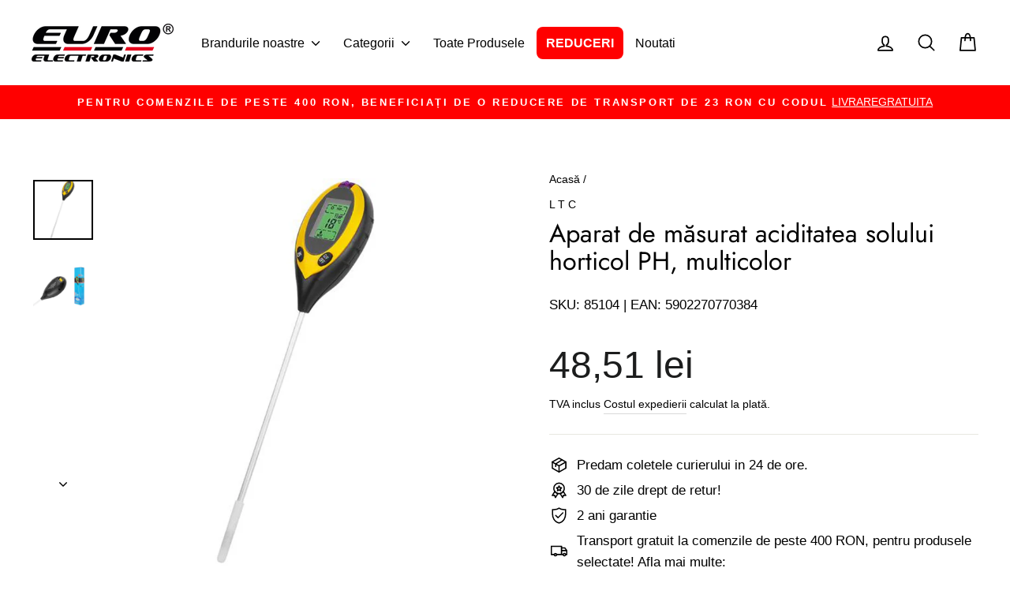

--- FILE ---
content_type: text/html; charset=utf-8
request_url: https://euroelectronics.ro/products/aparat-de-masurat-aciditatea-solului-horticol-ph-multicolor
body_size: 39805
content:
<!doctype html>
<html class="no-js" lang="ro-RO" dir="ltr">
<head>

 
   
  
  <meta charset="utf-8">
  <meta http-equiv="X-UA-Compatible" content="IE=edge,chrome=1">
  <meta name="viewport" content="width=device-width,initial-scale=1">
  <meta name="theme-color" content="#ff0a0a">
  <link rel="canonical" href="https://euroelectronics.ro/products/aparat-de-masurat-aciditatea-solului-horticol-ph-multicolor">
  <link rel="preconnect" href="https://cdn.shopify.com" crossorigin>
  <link rel="preconnect" href="https://fonts.shopifycdn.com" crossorigin>
  <link rel="dns-prefetch" href="https://productreviews.shopifycdn.com">
  <link rel="dns-prefetch" href="https://ajax.googleapis.com">
  <link rel="dns-prefetch" href="https://maps.googleapis.com">
  <link rel="dns-prefetch" href="https://maps.gstatic.com"><link rel="shortcut icon" href="//euroelectronics.ro/cdn/shop/files/favicon_b6baa888-71d2-4938-99a9-79af23e01415_32x32.png?v=1633372874" type="image/png" /><title>Aparat de măsurat aciditatea solului horticol PH, multicolor
&ndash; Euroelectronics RO
</title>
<meta name="description" content="Tester de pH, pentru sol, Multicolor Aparatul pentru masurarea acidității, temperaturii și umidității solului cu un senzor suplimentar de lumină solară este un dispozitiv cu care veți avea grijă în mod profesionist de plantele dumneavoastră. Prin determinarea cu precizie a caracteristicilor solului, veți obține randame"><meta property="og:site_name" content="Euroelectronics RO">
  <meta property="og:url" content="https://euroelectronics.ro/products/aparat-de-masurat-aciditatea-solului-horticol-ph-multicolor">
  <meta property="og:title" content="Aparat de măsurat aciditatea solului horticol PH, multicolor">
  <meta property="og:type" content="product">
  <meta property="og:description" content="Tester de pH, pentru sol, Multicolor Aparatul pentru masurarea acidității, temperaturii și umidității solului cu un senzor suplimentar de lumină solară este un dispozitiv cu care veți avea grijă în mod profesionist de plantele dumneavoastră. Prin determinarea cu precizie a caracteristicilor solului, veți obține randame"><meta property="og:image" content="http://euroelectronics.ro/cdn/shop/products/85104.jpg?v=1740048995">
    <meta property="og:image:secure_url" content="https://euroelectronics.ro/cdn/shop/products/85104.jpg?v=1740048995">
    <meta property="og:image:width" content="1500">
    <meta property="og:image:height" content="1500"><meta name="twitter:site" content="@">
  <meta name="twitter:card" content="summary_large_image">
  <meta name="twitter:title" content="Aparat de măsurat aciditatea solului horticol PH, multicolor">
  <meta name="twitter:description" content="Tester de pH, pentru sol, Multicolor Aparatul pentru masurarea acidității, temperaturii și umidității solului cu un senzor suplimentar de lumină solară este un dispozitiv cu care veți avea grijă în mod profesionist de plantele dumneavoastră. Prin determinarea cu precizie a caracteristicilor solului, veți obține randame">
<style data-shopify>@font-face {
  font-family: Jost;
  font-weight: 400;
  font-style: normal;
  font-display: swap;
  src: url("//euroelectronics.ro/cdn/fonts/jost/jost_n4.d47a1b6347ce4a4c9f437608011273009d91f2b7.woff2") format("woff2"),
       url("//euroelectronics.ro/cdn/fonts/jost/jost_n4.791c46290e672b3f85c3d1c651ef2efa3819eadd.woff") format("woff");
}

  

  
  
  
</style><link href="//euroelectronics.ro/cdn/shop/t/11/assets/theme.css?v=53012550644061863071765193242" rel="stylesheet" type="text/css" media="all" />
<style data-shopify>:root {
    --typeHeaderPrimary: Jost;
    --typeHeaderFallback: sans-serif;
    --typeHeaderSize: 38px;
    --typeHeaderWeight: 400;
    --typeHeaderLineHeight: 1.1;
    --typeHeaderSpacing: 0.0em;

    --typeBasePrimary:"system_ui";
    --typeBaseFallback:-apple-system, 'Segoe UI', Roboto, 'Helvetica Neue', 'Noto Sans', 'Liberation Sans', Arial, sans-serif, 'Apple Color Emoji', 'Segoe UI Emoji', 'Segoe UI Symbol', 'Noto Color Emoji';
    --typeBaseSize: 17px;
    --typeBaseWeight: 400;
    --typeBaseSpacing: 0.0em;
    --typeBaseLineHeight: 1.6;
    --typeBaselineHeightMinus01: 1.5;

    --typeCollectionTitle: 20px;

    --iconWeight: 4px;
    --iconLinecaps: round;

    
        --buttonRadius: 50px;
    

    --colorGridOverlayOpacity: 0.06;
    }

    .placeholder-content {
    background-image: linear-gradient(100deg, #ffffff 40%, #f7f7f7 63%, #ffffff 79%);
    }</style><script>
    document.documentElement.className = document.documentElement.className.replace('no-js', 'js');

    window.theme = window.theme || {};
    theme.routes = {
      home: "/",
      cart: "/cart.js",
      cartPage: "/cart",
      cartAdd: "/cart/add.js",
      cartChange: "/cart/change.js",
      search: "/search",
      predictiveSearch: "/search/suggest"
    };
    theme.strings = {
      soldOut: "Vândut ",
      unavailable: "Indisponibil ",
      inStockLabel: "Stoc",
      oneStockLabel: "Stoc redus - [count] element rămas",
      otherStockLabel: "Stoc redus - [count] articole rămase",
      willNotShipUntil: "Nu se va expedia până la [date] ",
      willBeInStockAfter: "Va fi în stoc după [date] ",
      waitingForStock: "Inventar in efectuare ",
      savePrice: "Salvați [saved_amount] ",
      cartEmpty: "Coșul dvs. este gol în prezent.",
      cartTermsConfirmation: "Trebuie să fiți de acord cu termenii și condițiile de vânzare pentru a face check-out",
      searchCollections: "Colecții: ",
      searchPages: "Pagini: ",
      searchArticles: "Articole: ",
      productFrom: "",
      maxQuantity: "Nu poti decat sa ai [quantity] de [title] în căruciorul tău."
    };
    theme.settings = {
      cartType: "page",
      isCustomerTemplate: false,
      moneyFormat: "{{amount_with_comma_separator}} lei",
      saveType: "percent",
      productImageSize: "natural",
      productImageCover: false,
      predictiveSearch: true,
      predictiveSearchType: null,
      predictiveSearchVendor: true,
      predictiveSearchPrice: true,
      quickView: true,
      themeName: 'Impulse',
      themeVersion: "7.5.1"
    };
  </script>

  <script>window.performance && window.performance.mark && window.performance.mark('shopify.content_for_header.start');</script><meta name="facebook-domain-verification" content="xvvwvtoikwhm9gflwnqhoqv7njpn9g">
<meta id="shopify-digital-wallet" name="shopify-digital-wallet" content="/60153037057/digital_wallets/dialog">
<link rel="alternate" type="application/json+oembed" href="https://euroelectronics.ro/products/aparat-de-masurat-aciditatea-solului-horticol-ph-multicolor.oembed">
<script async="async" src="/checkouts/internal/preloads.js?locale=ro-RO"></script>
<script id="shopify-features" type="application/json">{"accessToken":"874adced180d72fe94f2e72819ca3799","betas":["rich-media-storefront-analytics"],"domain":"euroelectronics.ro","predictiveSearch":true,"shopId":60153037057,"locale":"ro"}</script>
<script>var Shopify = Shopify || {};
Shopify.shop = "euroelectronics-ro.myshopify.com";
Shopify.locale = "ro-RO";
Shopify.currency = {"active":"RON","rate":"1.0"};
Shopify.country = "RO";
Shopify.theme = {"name":"Impulse","id":170822041942,"schema_name":"Impulse","schema_version":"7.5.1","theme_store_id":857,"role":"main"};
Shopify.theme.handle = "null";
Shopify.theme.style = {"id":null,"handle":null};
Shopify.cdnHost = "euroelectronics.ro/cdn";
Shopify.routes = Shopify.routes || {};
Shopify.routes.root = "/";</script>
<script type="module">!function(o){(o.Shopify=o.Shopify||{}).modules=!0}(window);</script>
<script>!function(o){function n(){var o=[];function n(){o.push(Array.prototype.slice.apply(arguments))}return n.q=o,n}var t=o.Shopify=o.Shopify||{};t.loadFeatures=n(),t.autoloadFeatures=n()}(window);</script>
<script id="shop-js-analytics" type="application/json">{"pageType":"product"}</script>
<script defer="defer" async type="module" src="//euroelectronics.ro/cdn/shopifycloud/shop-js/modules/v2/client.init-shop-cart-sync_B_1M6nXz.ro-RO.esm.js"></script>
<script defer="defer" async type="module" src="//euroelectronics.ro/cdn/shopifycloud/shop-js/modules/v2/chunk.common_BGCVY80p.esm.js"></script>
<script type="module">
  await import("//euroelectronics.ro/cdn/shopifycloud/shop-js/modules/v2/client.init-shop-cart-sync_B_1M6nXz.ro-RO.esm.js");
await import("//euroelectronics.ro/cdn/shopifycloud/shop-js/modules/v2/chunk.common_BGCVY80p.esm.js");

  window.Shopify.SignInWithShop?.initShopCartSync?.({"fedCMEnabled":true,"windoidEnabled":true});

</script>
<script>(function() {
  var isLoaded = false;
  function asyncLoad() {
    if (isLoaded) return;
    isLoaded = true;
    var urls = ["https:\/\/cdn.hextom.com\/js\/ultimatesalesboost.js?shop=euroelectronics-ro.myshopify.com","https:\/\/meggnotec.ams3.digitaloceanspaces.com\/sfy\/assets\/rFtIJnmaurdcEaj\/js\/widget.js?shop=euroelectronics-ro.myshopify.com"];
    for (var i = 0; i < urls.length; i++) {
      var s = document.createElement('script');
      s.type = 'text/javascript';
      s.async = true;
      s.src = urls[i];
      var x = document.getElementsByTagName('script')[0];
      x.parentNode.insertBefore(s, x);
    }
  };
  if(window.attachEvent) {
    window.attachEvent('onload', asyncLoad);
  } else {
    window.addEventListener('load', asyncLoad, false);
  }
})();</script>
<script id="__st">var __st={"a":60153037057,"offset":3600,"reqid":"103fd9d7-f402-4d8c-a4bc-80fe6df861fd-1768757884","pageurl":"euroelectronics.ro\/products\/aparat-de-masurat-aciditatea-solului-horticol-ph-multicolor","u":"35c7c81711f1","p":"product","rtyp":"product","rid":8609276166486};</script>
<script>window.ShopifyPaypalV4VisibilityTracking = true;</script>
<script id="captcha-bootstrap">!function(){'use strict';const t='contact',e='account',n='new_comment',o=[[t,t],['blogs',n],['comments',n],[t,'customer']],c=[[e,'customer_login'],[e,'guest_login'],[e,'recover_customer_password'],[e,'create_customer']],r=t=>t.map((([t,e])=>`form[action*='/${t}']:not([data-nocaptcha='true']) input[name='form_type'][value='${e}']`)).join(','),a=t=>()=>t?[...document.querySelectorAll(t)].map((t=>t.form)):[];function s(){const t=[...o],e=r(t);return a(e)}const i='password',u='form_key',d=['recaptcha-v3-token','g-recaptcha-response','h-captcha-response',i],f=()=>{try{return window.sessionStorage}catch{return}},m='__shopify_v',_=t=>t.elements[u];function p(t,e,n=!1){try{const o=window.sessionStorage,c=JSON.parse(o.getItem(e)),{data:r}=function(t){const{data:e,action:n}=t;return t[m]||n?{data:e,action:n}:{data:t,action:n}}(c);for(const[e,n]of Object.entries(r))t.elements[e]&&(t.elements[e].value=n);n&&o.removeItem(e)}catch(o){console.error('form repopulation failed',{error:o})}}const l='form_type',E='cptcha';function T(t){t.dataset[E]=!0}const w=window,h=w.document,L='Shopify',v='ce_forms',y='captcha';let A=!1;((t,e)=>{const n=(g='f06e6c50-85a8-45c8-87d0-21a2b65856fe',I='https://cdn.shopify.com/shopifycloud/storefront-forms-hcaptcha/ce_storefront_forms_captcha_hcaptcha.v1.5.2.iife.js',D={infoText:'Protejat prin hCaptcha',privacyText:'Confidențialitate',termsText:'Condiții'},(t,e,n)=>{const o=w[L][v],c=o.bindForm;if(c)return c(t,g,e,D).then(n);var r;o.q.push([[t,g,e,D],n]),r=I,A||(h.body.append(Object.assign(h.createElement('script'),{id:'captcha-provider',async:!0,src:r})),A=!0)});var g,I,D;w[L]=w[L]||{},w[L][v]=w[L][v]||{},w[L][v].q=[],w[L][y]=w[L][y]||{},w[L][y].protect=function(t,e){n(t,void 0,e),T(t)},Object.freeze(w[L][y]),function(t,e,n,w,h,L){const[v,y,A,g]=function(t,e,n){const i=e?o:[],u=t?c:[],d=[...i,...u],f=r(d),m=r(i),_=r(d.filter((([t,e])=>n.includes(e))));return[a(f),a(m),a(_),s()]}(w,h,L),I=t=>{const e=t.target;return e instanceof HTMLFormElement?e:e&&e.form},D=t=>v().includes(t);t.addEventListener('submit',(t=>{const e=I(t);if(!e)return;const n=D(e)&&!e.dataset.hcaptchaBound&&!e.dataset.recaptchaBound,o=_(e),c=g().includes(e)&&(!o||!o.value);(n||c)&&t.preventDefault(),c&&!n&&(function(t){try{if(!f())return;!function(t){const e=f();if(!e)return;const n=_(t);if(!n)return;const o=n.value;o&&e.removeItem(o)}(t);const e=Array.from(Array(32),(()=>Math.random().toString(36)[2])).join('');!function(t,e){_(t)||t.append(Object.assign(document.createElement('input'),{type:'hidden',name:u})),t.elements[u].value=e}(t,e),function(t,e){const n=f();if(!n)return;const o=[...t.querySelectorAll(`input[type='${i}']`)].map((({name:t})=>t)),c=[...d,...o],r={};for(const[a,s]of new FormData(t).entries())c.includes(a)||(r[a]=s);n.setItem(e,JSON.stringify({[m]:1,action:t.action,data:r}))}(t,e)}catch(e){console.error('failed to persist form',e)}}(e),e.submit())}));const S=(t,e)=>{t&&!t.dataset[E]&&(n(t,e.some((e=>e===t))),T(t))};for(const o of['focusin','change'])t.addEventListener(o,(t=>{const e=I(t);D(e)&&S(e,y())}));const B=e.get('form_key'),M=e.get(l),P=B&&M;t.addEventListener('DOMContentLoaded',(()=>{const t=y();if(P)for(const e of t)e.elements[l].value===M&&p(e,B);[...new Set([...A(),...v().filter((t=>'true'===t.dataset.shopifyCaptcha))])].forEach((e=>S(e,t)))}))}(h,new URLSearchParams(w.location.search),n,t,e,['guest_login'])})(!1,!0)}();</script>
<script integrity="sha256-4kQ18oKyAcykRKYeNunJcIwy7WH5gtpwJnB7kiuLZ1E=" data-source-attribution="shopify.loadfeatures" defer="defer" src="//euroelectronics.ro/cdn/shopifycloud/storefront/assets/storefront/load_feature-a0a9edcb.js" crossorigin="anonymous"></script>
<script data-source-attribution="shopify.dynamic_checkout.dynamic.init">var Shopify=Shopify||{};Shopify.PaymentButton=Shopify.PaymentButton||{isStorefrontPortableWallets:!0,init:function(){window.Shopify.PaymentButton.init=function(){};var t=document.createElement("script");t.src="https://euroelectronics.ro/cdn/shopifycloud/portable-wallets/latest/portable-wallets.ro.js",t.type="module",document.head.appendChild(t)}};
</script>
<script data-source-attribution="shopify.dynamic_checkout.buyer_consent">
  function portableWalletsHideBuyerConsent(e){var t=document.getElementById("shopify-buyer-consent"),n=document.getElementById("shopify-subscription-policy-button");t&&n&&(t.classList.add("hidden"),t.setAttribute("aria-hidden","true"),n.removeEventListener("click",e))}function portableWalletsShowBuyerConsent(e){var t=document.getElementById("shopify-buyer-consent"),n=document.getElementById("shopify-subscription-policy-button");t&&n&&(t.classList.remove("hidden"),t.removeAttribute("aria-hidden"),n.addEventListener("click",e))}window.Shopify?.PaymentButton&&(window.Shopify.PaymentButton.hideBuyerConsent=portableWalletsHideBuyerConsent,window.Shopify.PaymentButton.showBuyerConsent=portableWalletsShowBuyerConsent);
</script>
<script data-source-attribution="shopify.dynamic_checkout.cart.bootstrap">document.addEventListener("DOMContentLoaded",(function(){function t(){return document.querySelector("shopify-accelerated-checkout-cart, shopify-accelerated-checkout")}if(t())Shopify.PaymentButton.init();else{new MutationObserver((function(e,n){t()&&(Shopify.PaymentButton.init(),n.disconnect())})).observe(document.body,{childList:!0,subtree:!0})}}));
</script>
<link id="shopify-accelerated-checkout-styles" rel="stylesheet" media="screen" href="https://euroelectronics.ro/cdn/shopifycloud/portable-wallets/latest/accelerated-checkout-backwards-compat.css" crossorigin="anonymous">
<style id="shopify-accelerated-checkout-cart">
        #shopify-buyer-consent {
  margin-top: 1em;
  display: inline-block;
  width: 100%;
}

#shopify-buyer-consent.hidden {
  display: none;
}

#shopify-subscription-policy-button {
  background: none;
  border: none;
  padding: 0;
  text-decoration: underline;
  font-size: inherit;
  cursor: pointer;
}

#shopify-subscription-policy-button::before {
  box-shadow: none;
}

      </style>

<script>window.performance && window.performance.mark && window.performance.mark('shopify.content_for_header.end');</script>

  <script src="//euroelectronics.ro/cdn/shop/t/11/assets/vendor-scripts-v11.js" defer="defer"></script>
<script>
       (function(w,d,u){
               var s=d.createElement('script');s.async=true;s.src=u+'?'+(Date.now()/60000|0);
               var h=d.getElementsByTagName('script')[0];h.parentNode.insertBefore(s,h);
       })(window,document,'https://cdn.bitrix24.pl/b12278977/crm/site_button/loader_27_spqb7s.js');
</script><script src="//euroelectronics.ro/cdn/shop/t/11/assets/theme.js?v=136904160527539270741724417497" defer="defer"></script>
<!-- BEGIN app block: shopify://apps/pandectes-gdpr/blocks/banner/58c0baa2-6cc1-480c-9ea6-38d6d559556a -->
  
    
      <!-- TCF is active, scripts are loaded above -->
      
        <script>
          if (!window.PandectesRulesSettings) {
            window.PandectesRulesSettings = {"store":{"id":60153037057,"adminMode":false,"headless":false,"storefrontRootDomain":"","checkoutRootDomain":"","storefrontAccessToken":""},"banner":{"revokableTrigger":false,"cookiesBlockedByDefault":"7","hybridStrict":false,"isActive":true},"geolocation":{"auOnly":false,"brOnly":false,"caOnly":false,"chOnly":false,"euOnly":false,"jpOnly":false,"nzOnly":false,"thOnly":false,"zaOnly":false,"canadaOnly":false,"globalVisibility":true},"blocker":{"isActive":false,"googleConsentMode":{"isActive":true,"id":"","analyticsId":"","adwordsId":"","adStorageCategory":4,"analyticsStorageCategory":2,"functionalityStorageCategory":1,"personalizationStorageCategory":1,"securityStorageCategory":0,"customEvent":false,"redactData":false,"urlPassthrough":false,"dataLayerProperty":"dataLayer","waitForUpdate":500,"useNativeChannel":false,"debugMode":false},"facebookPixel":{"isActive":false,"id":"","ldu":false},"microsoft":{"isActive":false,"uetTags":""},"clarity":{"isActive":false,"id":""},"rakuten":{"isActive":false,"cmp":false,"ccpa":false},"gpcIsActive":true,"klaviyoIsActive":false,"defaultBlocked":7,"patterns":{"whiteList":[],"blackList":{"1":[],"2":[],"4":[],"8":[]},"iframesWhiteList":[],"iframesBlackList":{"1":[],"2":[],"4":[],"8":[]},"beaconsWhiteList":[],"beaconsBlackList":{"1":[],"2":[],"4":[],"8":[]}}}};
            const rulesScript = document.createElement('script');
            window.PandectesRulesSettings.auto = true;
            rulesScript.src = "https://cdn.shopify.com/extensions/019bd005-1071-7566-a990-dd9df4dd4365/gdpr-228/assets/pandectes-rules.js";
            const firstChild = document.head.firstChild;
            document.head.insertBefore(rulesScript, firstChild);
          }
        </script>
      
      <script>
        
          window.PandectesSettings = {"store":{"id":60153037057,"plan":"plus","theme":"Impulse","primaryLocale":"ro","adminMode":false,"headless":false,"storefrontRootDomain":"","checkoutRootDomain":"","storefrontAccessToken":""},"tsPublished":1753880687,"declaration":{"declDays":"","declName":"","declPath":"","declType":"","isActive":false,"showType":true,"declHours":"","declYears":"","declDomain":"","declMonths":"","declMinutes":"","declPurpose":"","declSeconds":"","declSession":"","showPurpose":false,"declProvider":"","showProvider":true,"declIntroText":"","declRetention":"","declFirstParty":"","declThirdParty":"","showDateGenerated":true},"language":{"unpublished":[],"languageMode":"Single","fallbackLanguage":"ro","languageDetection":"locale","languagesSupported":[]},"texts":{"managed":{"headerText":{"ro":"Vă respectăm confidențialitatea"},"consentText":{"ro":"Acest site folosește tehnologii de urmărire a site-urilor web terță parte pentru a furniza și a îmbunătăți continuu serviciile noastre și pentru a afișa reclame în funcție de interesele utilizatorilor. \nSunt de acord și îmi pot revoca sau modifica acordul în orice moment, cu efect viitor."},"linkText":{"ro":"Află mai multe"},"imprintText":{"ro":"Imprima"},"googleLinkText":{"ro":"Termenii de confidențialitate Google"},"allowButtonText":{"ro":"Accept"},"denyButtonText":{"ro":"Declin"},"dismissButtonText":{"ro":"Bine"},"leaveSiteButtonText":{"ro":"Părăsiți acest site"},"preferencesButtonText":{"ro":"Preferințe"},"cookiePolicyText":{"ro":"Politica privind cookie-urile"},"preferencesPopupTitleText":{"ro":"Gestionați preferințele de consimțământ"},"preferencesPopupIntroText":{"ro":"Folosim cookie-uri pentru a optimiza funcționalitatea site-ului web, a analiza performanța și a vă oferi experiență personalizată. Unele cookie-uri sunt esențiale pentru ca site-ul web să funcționeze și să funcționeze corect. Aceste cookie-uri nu pot fi dezactivate. În această fereastră puteți gestiona preferința dvs. pentru cookie-uri."},"preferencesPopupSaveButtonText":{"ro":"Salvați preferințele"},"preferencesPopupCloseButtonText":{"ro":"Închide"},"preferencesPopupAcceptAllButtonText":{"ro":"Accepta toate"},"preferencesPopupRejectAllButtonText":{"ro":"Respingeți toate"},"cookiesDetailsText":{"ro":"Detalii despre cookie-uri"},"preferencesPopupAlwaysAllowedText":{"ro":"Mereu permis"},"accessSectionParagraphText":{"ro":"Aveți dreptul de a vă putea accesa datele în orice moment."},"accessSectionTitleText":{"ro":"Portabilitatea datelor"},"accessSectionAccountInfoActionText":{"ro":"Date personale"},"accessSectionDownloadReportActionText":{"ro":"Descarca toate"},"accessSectionGDPRRequestsActionText":{"ro":"Solicitări ale persoanei vizate"},"accessSectionOrdersRecordsActionText":{"ro":"Comenzi"},"rectificationSectionParagraphText":{"ro":"Aveți dreptul de a solicita actualizarea datelor dvs. ori de câte ori credeți că este adecvat."},"rectificationSectionTitleText":{"ro":"Rectificarea datelor"},"rectificationCommentPlaceholder":{"ro":"Descrieți ce doriți să fiți actualizat"},"rectificationCommentValidationError":{"ro":"Comentariul este obligatoriu"},"rectificationSectionEditAccountActionText":{"ro":"Solicitați o actualizare"},"erasureSectionTitleText":{"ro":"Dreptul de a fi uitat"},"erasureSectionParagraphText":{"ro":"Aveți dreptul să solicitați ștergerea tuturor datelor dvs. După aceea, nu veți mai putea accesa contul dvs."},"erasureSectionRequestDeletionActionText":{"ro":"Solicitați ștergerea datelor cu caracter personal"},"consentDate":{"ro":"Data consimțământului"},"consentId":{"ro":"ID de consimțământ"},"consentSectionChangeConsentActionText":{"ro":"Schimbați preferința de consimțământ"},"consentSectionConsentedText":{"ro":"Ați fost de acord cu politica de cookie-uri a acestui site web pe"},"consentSectionNoConsentText":{"ro":"Nu ați consimțit politica de cookie-uri a acestui site web."},"consentSectionTitleText":{"ro":"Consimțământul dumneavoastră pentru cookie-uri"},"consentStatus":{"ro":"Preferință de consimțământ"},"confirmationFailureMessage":{"ro":"Solicitarea dvs. nu a fost confirmată. Încercați din nou și dacă problema persistă, contactați proprietarul magazinului pentru asistență"},"confirmationFailureTitle":{"ro":"A apărut o problemă"},"confirmationSuccessMessage":{"ro":"Vom reveni în curând la cererea dvs."},"confirmationSuccessTitle":{"ro":"Solicitarea dvs. este confirmată"},"guestsSupportEmailFailureMessage":{"ro":"Solicitarea dvs. nu a fost trimisă. Încercați din nou și dacă problema persistă, contactați proprietarul magazinului pentru asistență."},"guestsSupportEmailFailureTitle":{"ro":"A apărut o problemă"},"guestsSupportEmailPlaceholder":{"ro":"Adresa de e-mail"},"guestsSupportEmailSuccessMessage":{"ro":"Dacă sunteți înregistrat ca client al acestui magazin, în curând veți primi un e-mail cu instrucțiuni despre cum să procedați."},"guestsSupportEmailSuccessTitle":{"ro":"Vă mulțumim pentru cererea dvs"},"guestsSupportEmailValidationError":{"ro":"E-mailul nu este valid"},"guestsSupportInfoText":{"ro":"Vă rugăm să vă conectați cu contul dvs. de client pentru a continua."},"submitButton":{"ro":"Trimite"},"submittingButton":{"ro":"Se trimite ..."},"cancelButton":{"ro":"Anulare"},"declIntroText":{"ro":"Folosim cookie-uri pentru a optimiza funcționalitatea site-ului web, pentru a analiza performanța și pentru a vă oferi o experiență personalizată. Unele cookie-uri sunt esențiale pentru ca site-ul să funcționeze și să funcționeze corect. Aceste cookie-uri nu pot fi dezactivate. În această fereastră vă puteți gestiona preferințele de cookie-uri."},"declName":{"ro":"Nume"},"declPurpose":{"ro":"Scop"},"declType":{"ro":"Tip"},"declRetention":{"ro":"Retenţie"},"declProvider":{"ro":"Furnizor"},"declFirstParty":{"ro":"First-party"},"declThirdParty":{"ro":"Terț"},"declSeconds":{"ro":"secunde"},"declMinutes":{"ro":"minute"},"declHours":{"ro":"ore"},"declDays":{"ro":"zile"},"declMonths":{"ro":"luni"},"declYears":{"ro":"ani"},"declSession":{"ro":"Sesiune"},"declDomain":{"ro":"Domeniu"},"declPath":{"ro":"cale"}},"categories":{"strictlyNecessaryCookiesTitleText":{"ro":"Cookie-uri strict necesare"},"strictlyNecessaryCookiesDescriptionText":{"ro":"Aceste cookie-uri sunt esențiale pentru a vă permite să vă deplasați pe site-ul web și să utilizați caracteristicile acestuia, cum ar fi accesarea zonelor securizate ale site-ului web. Site-ul web nu poate funcționa corect fără aceste cookie-uri."},"functionalityCookiesTitleText":{"ro":"Cookie-uri funcționale"},"functionalityCookiesDescriptionText":{"ro":"Aceste cookie-uri permit site-ului să ofere funcționalități și personalizare îmbunătățite. Acestea pot fi setate de noi sau de furnizori terți ale căror servicii le-am adăugat pe paginile noastre. Dacă nu permiteți aceste cookie-uri, este posibil ca unele sau toate aceste servicii să nu funcționeze corect."},"performanceCookiesTitleText":{"ro":"Cookie-uri de performanță"},"performanceCookiesDescriptionText":{"ro":"Aceste cookie-uri ne permit să monitorizăm și să îmbunătățim performanța site-ului nostru web. De exemplu, acestea ne permit să numărăm vizitele, să identificăm sursele de trafic și să vedem ce părți ale site-ului sunt cele mai populare."},"targetingCookiesTitleText":{"ro":"Cookie-uri de direcționare"},"targetingCookiesDescriptionText":{"ro":"Aceste cookie-uri pot fi setate prin intermediul site-ului nostru de către partenerii noștri publicitari. Acestea pot fi utilizate de acele companii pentru a-ți construi un profil al intereselor și pentru a-ți arăta reclame relevante pe alte site-uri. Nu stochează în mod direct informații personale, ci se bazează pe identificarea unică a browserului și a dispozitivului dvs. de internet. Dacă nu permiteți aceste cookie-uri, veți experimenta publicitate mai puțin direcționată."},"unclassifiedCookiesTitleText":{"ro":"Cookie-uri neclasificate"},"unclassifiedCookiesDescriptionText":{"ro":"Cookie-urile neclasificate sunt cookie-uri pe care suntem în curs de clasificare, împreună cu furnizorii de cookie-uri individuale."}},"auto":{}},"library":{"previewMode":false,"fadeInTimeout":0,"defaultBlocked":7,"showLink":true,"showImprintLink":false,"showGoogleLink":true,"enabled":true,"cookie":{"expiryDays":365,"secure":true,"domain":""},"dismissOnScroll":false,"dismissOnWindowClick":false,"dismissOnTimeout":false,"palette":{"popup":{"background":"#FFFFFF","backgroundForCalculations":{"a":1,"b":255,"g":255,"r":255},"text":"#000000"},"button":{"background":"#162CAF","backgroundForCalculations":{"a":1,"b":175,"g":44,"r":22},"text":"#FFFFFF","textForCalculation":{"a":1,"b":255,"g":255,"r":255},"border":"transparent"}},"content":{"href":"/policies/privacy-policy","imprintHref":"","close":"&#10005;","target":"","logo":"<img class=\"cc-banner-logo\" style=\"max-height: 60px;\" src=\"https://euroelectronics-ro.myshopify.com/cdn/shop/files/pandectes-banner-logo.png\" alt=\"Cookie banner\" />"},"window":"<div role=\"dialog\" aria-labelledby=\"cookieconsent:head\" aria-describedby=\"cookieconsent:desc\" id=\"pandectes-banner\" class=\"cc-window-wrapper cc-popup-wrapper\"><div class=\"pd-cookie-banner-window cc-window {{classes}}\"><!--googleoff: all-->{{children}}<!--googleon: all--></div></div>","compliance":{"custom":"<div class=\"cc-compliance cc-highlight\">{{preferences}}{{allow}}</div>"},"type":"custom","layouts":{"basic":"{{logo}}{{header}}{{messagelink}}{{compliance}}"},"position":"popup","theme":"classic","revokable":false,"animateRevokable":false,"revokableReset":true,"revokableLogoUrl":"","revokablePlacement":"bottom-left","revokableMarginHorizontal":15,"revokableMarginVertical":15,"static":false,"autoAttach":true,"hasTransition":false,"blacklistPage":[""],"elements":{"close":"<button aria-label=\"\" type=\"button\" class=\"cc-close\">{{close}}</button>","dismiss":"<button type=\"button\" class=\"cc-btn cc-btn-decision cc-dismiss\">{{dismiss}}</button>","allow":"<button type=\"button\" class=\"cc-btn cc-btn-decision cc-allow\">{{allow}}</button>","deny":"<button type=\"button\" class=\"cc-btn cc-btn-decision cc-deny\">{{deny}}</button>","preferences":"<button type=\"button\" class=\"cc-btn cc-settings\" onclick=\"Pandectes.fn.openPreferences()\">{{preferences}}</button>"}},"geolocation":{"auOnly":false,"brOnly":false,"caOnly":false,"chOnly":false,"euOnly":false,"jpOnly":false,"nzOnly":false,"thOnly":false,"zaOnly":false,"canadaOnly":false,"globalVisibility":true},"dsr":{"guestsSupport":false,"accessSectionDownloadReportAuto":false},"banner":{"resetTs":1745132076,"extraCss":"        .cc-banner-logo {max-width: 60em!important;}    @media(min-width: 768px) {.cc-window.cc-floating{max-width: 60em!important;width: 60em!important;}}    .cc-message, .pd-cookie-banner-window .cc-header, .cc-logo {text-align: center}    .cc-window-wrapper{z-index: 2147483647;-webkit-transition: opacity 1s ease;  transition: opacity 1s ease;}    .cc-window{z-index: 2147483647;font-family: inherit;}    .pd-cookie-banner-window .cc-header{font-family: inherit;}    .pd-cp-ui{font-family: inherit; background-color: #FFFFFF;color:#000000;}    button.pd-cp-btn, a.pd-cp-btn{background-color:#162CAF;color:#FFFFFF!important;}    input + .pd-cp-preferences-slider{background-color: rgba(0, 0, 0, 0.3)}    .pd-cp-scrolling-section::-webkit-scrollbar{background-color: rgba(0, 0, 0, 0.3)}    input:checked + .pd-cp-preferences-slider{background-color: rgba(0, 0, 0, 1)}    .pd-cp-scrolling-section::-webkit-scrollbar-thumb {background-color: rgba(0, 0, 0, 1)}    .pd-cp-ui-close{color:#000000;}    .pd-cp-preferences-slider:before{background-color: #FFFFFF}    .pd-cp-title:before {border-color: #000000!important}    .pd-cp-preferences-slider{background-color:#000000}    .pd-cp-toggle{color:#000000!important}    @media(max-width:699px) {.pd-cp-ui-close-top svg {fill: #000000}}    .pd-cp-toggle:hover,.pd-cp-toggle:visited,.pd-cp-toggle:active{color:#000000!important}    .pd-cookie-banner-window {box-shadow: 0 0 18px rgb(0 0 0 / 20%);}  ","customJavascript":{"useButtons":true},"showPoweredBy":false,"logoHeight":60,"revokableTrigger":false,"hybridStrict":false,"cookiesBlockedByDefault":"7","isActive":true,"implicitSavePreferences":true,"cookieIcon":false,"blockBots":false,"showCookiesDetails":true,"hasTransition":false,"blockingPage":false,"showOnlyLandingPage":false,"leaveSiteUrl":"https://pandectes.io","linkRespectStoreLang":false},"cookies":{"0":[{"name":"secure_customer_sig","type":"http","domain":"euroelectronics.ro","path":"/","provider":"Shopify","firstParty":true,"retention":"1 year(s)","expires":1,"unit":"declYears","purpose":{"ro":"Folosit în legătură cu autentificarea clientului."}},{"name":"localization","type":"http","domain":"euroelectronics.ro","path":"/","provider":"Shopify","firstParty":true,"retention":"1 year(s)","expires":1,"unit":"declYears","purpose":{"ro":"Localizarea magazinului Shopify"}},{"name":"_tracking_consent","type":"http","domain":".euroelectronics.ro","path":"/","provider":"Shopify","firstParty":true,"retention":"1 year(s)","expires":1,"unit":"declYears","purpose":{"ro":"Preferințe de urmărire."}},{"name":"keep_alive","type":"http","domain":"euroelectronics.ro","path":"/","provider":"Shopify","firstParty":true,"retention":"Session","expires":-56,"unit":"declYears","purpose":{"ro":"Folosit în legătură cu localizarea cumpărătorului."}}],"1":[],"2":[{"name":"usb_previous_pathname","type":"http","domain":"euroelectronics.ro","path":"/","provider":"Hextom","firstParty":true,"retention":"Session","expires":-56,"unit":"declYears","purpose":{"ro":"Folosit de Hextom pentru date statistice."}}],"4":[],"8":[{"name":"wpm-test-cookie","type":"http","domain":"euroelectronics.ro","path":"/","provider":"Unknown","firstParty":true,"retention":"Session","expires":1,"unit":"declSeconds","purpose":{"ro":""}},{"name":"wpm-test-cookie","type":"http","domain":"ro","path":"/","provider":"Unknown","firstParty":false,"retention":"Session","expires":1,"unit":"declSeconds","purpose":{"ro":""}}]},"blocker":{"isActive":false,"googleConsentMode":{"id":"","analyticsId":"","adwordsId":"","isActive":true,"adStorageCategory":4,"analyticsStorageCategory":2,"personalizationStorageCategory":1,"functionalityStorageCategory":1,"customEvent":false,"securityStorageCategory":0,"redactData":false,"urlPassthrough":false,"dataLayerProperty":"dataLayer","waitForUpdate":500,"useNativeChannel":false,"debugMode":false},"facebookPixel":{"id":"","isActive":false,"ldu":false},"microsoft":{"isActive":false,"uetTags":""},"rakuten":{"isActive":false,"cmp":false,"ccpa":false},"klaviyoIsActive":false,"gpcIsActive":true,"clarity":{"isActive":false,"id":""},"defaultBlocked":7,"patterns":{"whiteList":[],"blackList":{"1":[],"2":[],"4":[],"8":[]},"iframesWhiteList":[],"iframesBlackList":{"1":[],"2":[],"4":[],"8":[]},"beaconsWhiteList":[],"beaconsBlackList":{"1":[],"2":[],"4":[],"8":[]}}}};
        
        window.addEventListener('DOMContentLoaded', function(){
          const script = document.createElement('script');
          
            script.src = "https://cdn.shopify.com/extensions/019bd005-1071-7566-a990-dd9df4dd4365/gdpr-228/assets/pandectes-core.js";
          
          script.defer = true;
          document.body.appendChild(script);
        })
      </script>
    
  


<!-- END app block --><!-- BEGIN app block: shopify://apps/labeler/blocks/app-embed/38a5b8ec-f58a-4fa4-8faa-69ddd0f10a60 -->

<script>
  let aco_allProducts = new Map();
</script>
<script>
  const normalStyle = [
  "background: rgb(173, 216, 230)",
  "padding: 15px",
  "font-size: 1.5em",
  "font-family: 'Poppins', sans-serif",
  "color: black",
  "border-radius: 10px",
  ];
  const warningStyle = [
  "background: rgb(255, 165, 0)",
  "padding: 15px",
  "font-size: 1.5em",
  "font-family: 'Poppins', sans-serif",
  "color: black", 
  "border-radius: 10px",
  ];
  let content = "%cWelcome to labeler v3!🎉🎉";
  let version = "v3";

  if (version !== "v3") {
    content = "%cWarning! Update labeler to v3 ⚠️⚠️";
    console.log(content, warningStyle.join(";"));
  }
  else {
    console.log(content, normalStyle.join(";"));
  }
  try{
     
    
        aco_allProducts.set(`aparat-de-masurat-aciditatea-solului-horticol-ph-multicolor`,{
              availableForSale: true,
              collections: [{"id":665357713784,"handle":"noutati","title":"Noutati","updated_at":"2026-01-18T18:24:53+01:00","body_html":"","published_at":"2024-12-06T15:10:36+01:00","sort_order":"created-desc","template_suffix":"","disjunctive":true,"rules":[{"column":"variant_inventory","relation":"greater_than","condition":"1"},{"column":"variant_price","relation":"greater_than","condition":"1"},{"column":"variant_weight","relation":"less_than","condition":"50"}],"published_scope":"web"},{"id":667853947256,"handle":"test-kolekcja-ilosc-prod","title":"Test Kolekcja Ilosc prod","updated_at":"2026-01-18T18:24:53+01:00","body_html":"","published_at":"2025-08-26T14:23:21+02:00","sort_order":"best-selling","template_suffix":"","disjunctive":false,"rules":[{"column":"variant_price","relation":"greater_than","condition":"0"}],"published_scope":"web"},{"id":630353559894,"handle":"toamna-2025","updated_at":"2026-01-18T17:25:46+01:00","published_at":"2024-09-12T12:09:53+02:00","sort_order":"alpha-asc","template_suffix":"","published_scope":"web","title":"Toamna 2024","body_html":""},{"id":287762972929,"handle":"toate-produsele-1","title":"TOATE PRODUSELE-1","updated_at":"2026-01-18T18:25:18+01:00","body_html":"","published_at":"2021-10-22T10:01:59+02:00","sort_order":"best-selling","template_suffix":"","disjunctive":false,"rules":[{"column":"variant_price","relation":"greater_than","condition":"0"},{"column":"variant_inventory","relation":"greater_than","condition":"0"},{"column":"type","relation":"not_equals","condition":"Product Fee"},{"column":"type","relation":"not_equals","condition":"mw_hidden_cart_fee"}],"published_scope":"web"}],
              first_variant: {"id":47264290079062,"title":"Default Title","option1":"Default Title","option2":null,"option3":null,"sku":"85104","requires_shipping":true,"taxable":true,"featured_image":null,"available":true,"name":"Aparat de măsurat aciditatea solului horticol PH, multicolor","public_title":null,"options":["Default Title"],"price":4851,"weight":400,"compare_at_price":null,"inventory_management":"shopify","barcode":"5902270770384","requires_selling_plan":false,"selling_plan_allocations":[],"quantity_rule":{"min":1,"max":null,"increment":1}},
              price:`48,51`,
              compareAtPriceRange: {
                maxVariantPrice: {
                    amount: `0,00`,
                    currencyCode: `RON`
                },
                minVariantPrice: {
                    amount: `0,00`,
                    currencyCode: `RON`
                },
              },
              createdAt: `2023-11-16 10:30:44 +0100`,
              featuredImage: `products/85104.jpg`,
              handle: `aparat-de-masurat-aciditatea-solului-horticol-ph-multicolor`,
              id:"8609276166486",
              images: [
                
                {
                  id: "52425391604054",
                  url: `products/85104.jpg`,
                  altText: `Aparat de măsurat aciditatea solului horticol PH, multicolor`,
                },
                
                {
                  id: "52425391636822",
                  url: `products/85104-1.jpg`,
                  altText: `Aparat de măsurat aciditatea solului horticol PH, multicolor`,
                },
                
              ],
              priceRange: {
                maxVariantPrice: {
                  amount:`48,51`
                },
                minVariantPrice: {
                  amount:`48,51`
                },
              },
              productType: ``,
              publishedAt: `2025-09-01 14:14:49 +0200`,
              tags: [],
              title: `Aparat de măsurat aciditatea solului horticol PH, multicolor`,
              variants: [
                
                {
                availableForSale: true,
                compareAtPrice : {
                  amount:``
                },
                id: `gid://shopify/ProductVariant/47264290079062`,
                quantityAvailable:5,
                image : {
                  id: "null",
                  url: ``,
                  altText: ``,
                },
                price :{
                  amount: `48,51`,
                  currencyCode: `RON`
                  },
                title: `Default Title`,
                },
                
              ] ,
              vendor: `LTC`,
              type: ``,
            });
       
   
    
       }catch(err){
        console.log(err)
       }
       aco_allProducts.forEach((value,key) => {
        const data = aco_allProducts.get(key)
        data.totalInventory = data.variants.reduce((acc,curr) => {
          return acc + curr.quantityAvailable
        },0)
        data.variants.forEach((el,index)=>{
          if(!el.image.url){
            data.variants[index].image.url = data.images[0]?.url || ""
          }
        })
        aco_allProducts.set(key,data)
       });
</script>

  <script
    src="https://cdnjs.cloudflare.com/ajax/libs/axios/1.6.7/axios.min.js"
    integrity="sha512-NQfB/bDaB8kaSXF8E77JjhHG5PM6XVRxvHzkZiwl3ddWCEPBa23T76MuWSwAJdMGJnmQqM0VeY9kFszsrBEFrQ=="
    crossorigin="anonymous"
    referrerpolicy="no-referrer"
    defer
  ></script>
  <script>
    const betaStyle = [
    "background: rgb(144, 238, 144)",
    "padding: 5px",
    "font-size: 1em",
    "font-family: 'Poppins', sans-serif",
    "color: black",
    "border-radius: 10px",
    ];
    const isbeta = "false";
    const betaContent = "%cStable version"
    console.log(betaContent, betaStyle.join(";"));
    let labelerCdnData = {"version":"v3","status":true,"storeFrontApi":"ad90bf20c8bf642c5af22391e3274338","subscription":{},"badges":[{"id":"f21defc8-9e31-4c95-b5e4-930ad0593f7e","title":"2+1","imageUrl":"uploads/users/badge/euroelectronics-ro/1699610204440-Kopia---Kopia-Gold-Elegant-Fashion-Product-Badge-Logo-.png","svgUrl":null,"pngUrl":null,"webpUrl":null,"style":{"type":"percentage","angle":0,"width":67,"height":67,"margin":{"top":-14,"left":"inherit","right":0,"bottom":"inherit","objectPosition":"right top"},"opacity":1,"position":"RT","svgStyle":null,"alignment":null,"animation":{"name":"tada","duration":2,"iteration":"infinite"},"aspectRatio":true},"createdAt":"2023-11-10T10:07:19.000Z","isActivated":false,"rules":{"inStock":false,"lowStock":10,"selected":["specificProducts"],"scheduler":{"status":false,"endDate":"2024-08-30","endTime":"23:59","timezone":"(GMT-12:00) Etc/GMT+12","weekdays":{"friday":{"end":"23:59","start":"00:00","status":true},"monday":{"end":"23:59","start":"00:00","status":true},"sunday":{"end":"23:59","start":"00:00","status":true},"tuesday":{"end":"23:59","start":"00:00","status":true},"saturday":{"end":"23:59","start":"00:00","status":true},"thursday":{"end":"23:59","start":"00:00","status":true},"wednesday":{"end":"23:59","start":"00:00","status":true}},"startDate":"2024-06-30","startTime":"00:00"},"comingSoon":7,"outOfStock":false,"priceRange":{"max":2000,"min":0},"allProducts":false,"newArrivals":7,"productType":{"excludeTypes":[],"includeTypes":[]},"specificTags":{"excludeTags":[],"includeTags":["available-29-dec"]},"productVendor":{"excludeVendors":[],"includeVendors":[]},"publishedDate":{"to":"2024-06-30","from":"2024-06-23"},"specificProducts":["gid://shopify/Product/7447327539457","gid://shopify/Product/7448459739393","gid://shopify/Product/7652677222657","gid://shopify/Product/7755796906241","gid://shopify/Product/7448204902657","gid://shopify/Product/7448370512129","gid://shopify/Product/7483326431489","gid://shopify/Product/7448311595265","gid://shopify/Product/7694151745793","gid://shopify/Product/7508124074241","gid://shopify/Product/7448461443329","gid://shopify/Product/7447327080705","gid://shopify/Product/7454703190273","gid://shopify/Product/7556218945793","gid://shopify/Product/7448370479361","gid://shopify/Product/7546526662913","gid://shopify/Product/7447670980865","gid://shopify/Product/7448435851521","gid://shopify/Product/7446527443201","gid://shopify/Product/7447387275521"],"specificVariants":[],"countryRestriction":{"excludedCountry":[],"includedCountry":[]},"specificCollection":{"excludeCollections":[],"includeCollections":["gid://shopify/Collection/266367434841"]}},"svgToStoreFront":false,"premium":false,"selectedPages":["products","collections","search","home"],"dynamic":false,"options":{"timerOptions":{"dayLabel":"Days","minLabel":"Minutes","secLabel":"Seconds","hourLabel":"Hours","hideAfterTimeOut":false},"percentageInBetweenForSaleOn":{"max":100,"min":0,"status":false}},"shopId":"2ad4238d-6395-435c-b8d3-b098a171cfeb","categoryId":null,"collectionId":"af48c1ce-34d5-4bc1-a5fb-c0a0e856e509","Category":null}],"labels":[],"trustBadges":[],"announcements":[],"configuration":{"path":{},"style":{},"attributes":[],"themeOverWrite":[{"page":"product","child":"","parent":""},{"page":"collection","child":"","parent":""},{"page":"home","child":"","parent":""},{"page":"search","child":"","parent":""}],"modalConfiguration":{"isModalClosed":true}}}
  </script>
  <script
    src="https://cdn.shopify.com/extensions/019aa5a9-33de-7785-bd5d-f450f9f04838/4.1.1/assets/migrate.js"
    type="text/javascript"
    id="labeler_migrate"
    defer
  ></script>
  <script
    src="https://cdn.shopify.com/extensions/019aa5a9-33de-7785-bd5d-f450f9f04838/4.1.1/assets/fetchProduct.js"
    type="text/javascript"
    id="labeler_fetchProduct"
    defer
  ></script>
  <script
    src="https://cdn.shopify.com/extensions/019aa5a9-33de-7785-bd5d-f450f9f04838/4.1.1/assets/themejson.js"
    type="text/javascript"
    id="labeler_themejson"
    defer
  ></script>
  <script
    src="https://cdn.shopify.com/extensions/019aa5a9-33de-7785-bd5d-f450f9f04838/4.1.1/assets/product-label-js-v3.js"
    type="text/javascript"
    id="labeler_product-label-js-v3"
    defer
  ></script>
  <link rel="stylesheet" href="https://cdn.shopify.com/extensions/019aa5a9-33de-7785-bd5d-f450f9f04838/4.1.1/assets/style.css">
  <link rel="stylesheet" href="https://cdn.shopify.com/extensions/019aa5a9-33de-7785-bd5d-f450f9f04838/4.1.1/assets/animations.css">


<!-- END app block --><link href="https://monorail-edge.shopifysvc.com" rel="dns-prefetch">
<script>(function(){if ("sendBeacon" in navigator && "performance" in window) {try {var session_token_from_headers = performance.getEntriesByType('navigation')[0].serverTiming.find(x => x.name == '_s').description;} catch {var session_token_from_headers = undefined;}var session_cookie_matches = document.cookie.match(/_shopify_s=([^;]*)/);var session_token_from_cookie = session_cookie_matches && session_cookie_matches.length === 2 ? session_cookie_matches[1] : "";var session_token = session_token_from_headers || session_token_from_cookie || "";function handle_abandonment_event(e) {var entries = performance.getEntries().filter(function(entry) {return /monorail-edge.shopifysvc.com/.test(entry.name);});if (!window.abandonment_tracked && entries.length === 0) {window.abandonment_tracked = true;var currentMs = Date.now();var navigation_start = performance.timing.navigationStart;var payload = {shop_id: 60153037057,url: window.location.href,navigation_start,duration: currentMs - navigation_start,session_token,page_type: "product"};window.navigator.sendBeacon("https://monorail-edge.shopifysvc.com/v1/produce", JSON.stringify({schema_id: "online_store_buyer_site_abandonment/1.1",payload: payload,metadata: {event_created_at_ms: currentMs,event_sent_at_ms: currentMs}}));}}window.addEventListener('pagehide', handle_abandonment_event);}}());</script>
<script id="web-pixels-manager-setup">(function e(e,d,r,n,o){if(void 0===o&&(o={}),!Boolean(null===(a=null===(i=window.Shopify)||void 0===i?void 0:i.analytics)||void 0===a?void 0:a.replayQueue)){var i,a;window.Shopify=window.Shopify||{};var t=window.Shopify;t.analytics=t.analytics||{};var s=t.analytics;s.replayQueue=[],s.publish=function(e,d,r){return s.replayQueue.push([e,d,r]),!0};try{self.performance.mark("wpm:start")}catch(e){}var l=function(){var e={modern:/Edge?\/(1{2}[4-9]|1[2-9]\d|[2-9]\d{2}|\d{4,})\.\d+(\.\d+|)|Firefox\/(1{2}[4-9]|1[2-9]\d|[2-9]\d{2}|\d{4,})\.\d+(\.\d+|)|Chrom(ium|e)\/(9{2}|\d{3,})\.\d+(\.\d+|)|(Maci|X1{2}).+ Version\/(15\.\d+|(1[6-9]|[2-9]\d|\d{3,})\.\d+)([,.]\d+|)( \(\w+\)|)( Mobile\/\w+|) Safari\/|Chrome.+OPR\/(9{2}|\d{3,})\.\d+\.\d+|(CPU[ +]OS|iPhone[ +]OS|CPU[ +]iPhone|CPU IPhone OS|CPU iPad OS)[ +]+(15[._]\d+|(1[6-9]|[2-9]\d|\d{3,})[._]\d+)([._]\d+|)|Android:?[ /-](13[3-9]|1[4-9]\d|[2-9]\d{2}|\d{4,})(\.\d+|)(\.\d+|)|Android.+Firefox\/(13[5-9]|1[4-9]\d|[2-9]\d{2}|\d{4,})\.\d+(\.\d+|)|Android.+Chrom(ium|e)\/(13[3-9]|1[4-9]\d|[2-9]\d{2}|\d{4,})\.\d+(\.\d+|)|SamsungBrowser\/([2-9]\d|\d{3,})\.\d+/,legacy:/Edge?\/(1[6-9]|[2-9]\d|\d{3,})\.\d+(\.\d+|)|Firefox\/(5[4-9]|[6-9]\d|\d{3,})\.\d+(\.\d+|)|Chrom(ium|e)\/(5[1-9]|[6-9]\d|\d{3,})\.\d+(\.\d+|)([\d.]+$|.*Safari\/(?![\d.]+ Edge\/[\d.]+$))|(Maci|X1{2}).+ Version\/(10\.\d+|(1[1-9]|[2-9]\d|\d{3,})\.\d+)([,.]\d+|)( \(\w+\)|)( Mobile\/\w+|) Safari\/|Chrome.+OPR\/(3[89]|[4-9]\d|\d{3,})\.\d+\.\d+|(CPU[ +]OS|iPhone[ +]OS|CPU[ +]iPhone|CPU IPhone OS|CPU iPad OS)[ +]+(10[._]\d+|(1[1-9]|[2-9]\d|\d{3,})[._]\d+)([._]\d+|)|Android:?[ /-](13[3-9]|1[4-9]\d|[2-9]\d{2}|\d{4,})(\.\d+|)(\.\d+|)|Mobile Safari.+OPR\/([89]\d|\d{3,})\.\d+\.\d+|Android.+Firefox\/(13[5-9]|1[4-9]\d|[2-9]\d{2}|\d{4,})\.\d+(\.\d+|)|Android.+Chrom(ium|e)\/(13[3-9]|1[4-9]\d|[2-9]\d{2}|\d{4,})\.\d+(\.\d+|)|Android.+(UC? ?Browser|UCWEB|U3)[ /]?(15\.([5-9]|\d{2,})|(1[6-9]|[2-9]\d|\d{3,})\.\d+)\.\d+|SamsungBrowser\/(5\.\d+|([6-9]|\d{2,})\.\d+)|Android.+MQ{2}Browser\/(14(\.(9|\d{2,})|)|(1[5-9]|[2-9]\d|\d{3,})(\.\d+|))(\.\d+|)|K[Aa][Ii]OS\/(3\.\d+|([4-9]|\d{2,})\.\d+)(\.\d+|)/},d=e.modern,r=e.legacy,n=navigator.userAgent;return n.match(d)?"modern":n.match(r)?"legacy":"unknown"}(),u="modern"===l?"modern":"legacy",c=(null!=n?n:{modern:"",legacy:""})[u],f=function(e){return[e.baseUrl,"/wpm","/b",e.hashVersion,"modern"===e.buildTarget?"m":"l",".js"].join("")}({baseUrl:d,hashVersion:r,buildTarget:u}),m=function(e){var d=e.version,r=e.bundleTarget,n=e.surface,o=e.pageUrl,i=e.monorailEndpoint;return{emit:function(e){var a=e.status,t=e.errorMsg,s=(new Date).getTime(),l=JSON.stringify({metadata:{event_sent_at_ms:s},events:[{schema_id:"web_pixels_manager_load/3.1",payload:{version:d,bundle_target:r,page_url:o,status:a,surface:n,error_msg:t},metadata:{event_created_at_ms:s}}]});if(!i)return console&&console.warn&&console.warn("[Web Pixels Manager] No Monorail endpoint provided, skipping logging."),!1;try{return self.navigator.sendBeacon.bind(self.navigator)(i,l)}catch(e){}var u=new XMLHttpRequest;try{return u.open("POST",i,!0),u.setRequestHeader("Content-Type","text/plain"),u.send(l),!0}catch(e){return console&&console.warn&&console.warn("[Web Pixels Manager] Got an unhandled error while logging to Monorail."),!1}}}}({version:r,bundleTarget:l,surface:e.surface,pageUrl:self.location.href,monorailEndpoint:e.monorailEndpoint});try{o.browserTarget=l,function(e){var d=e.src,r=e.async,n=void 0===r||r,o=e.onload,i=e.onerror,a=e.sri,t=e.scriptDataAttributes,s=void 0===t?{}:t,l=document.createElement("script"),u=document.querySelector("head"),c=document.querySelector("body");if(l.async=n,l.src=d,a&&(l.integrity=a,l.crossOrigin="anonymous"),s)for(var f in s)if(Object.prototype.hasOwnProperty.call(s,f))try{l.dataset[f]=s[f]}catch(e){}if(o&&l.addEventListener("load",o),i&&l.addEventListener("error",i),u)u.appendChild(l);else{if(!c)throw new Error("Did not find a head or body element to append the script");c.appendChild(l)}}({src:f,async:!0,onload:function(){if(!function(){var e,d;return Boolean(null===(d=null===(e=window.Shopify)||void 0===e?void 0:e.analytics)||void 0===d?void 0:d.initialized)}()){var d=window.webPixelsManager.init(e)||void 0;if(d){var r=window.Shopify.analytics;r.replayQueue.forEach((function(e){var r=e[0],n=e[1],o=e[2];d.publishCustomEvent(r,n,o)})),r.replayQueue=[],r.publish=d.publishCustomEvent,r.visitor=d.visitor,r.initialized=!0}}},onerror:function(){return m.emit({status:"failed",errorMsg:"".concat(f," has failed to load")})},sri:function(e){var d=/^sha384-[A-Za-z0-9+/=]+$/;return"string"==typeof e&&d.test(e)}(c)?c:"",scriptDataAttributes:o}),m.emit({status:"loading"})}catch(e){m.emit({status:"failed",errorMsg:(null==e?void 0:e.message)||"Unknown error"})}}})({shopId: 60153037057,storefrontBaseUrl: "https://euroelectronics.ro",extensionsBaseUrl: "https://extensions.shopifycdn.com/cdn/shopifycloud/web-pixels-manager",monorailEndpoint: "https://monorail-edge.shopifysvc.com/unstable/produce_batch",surface: "storefront-renderer",enabledBetaFlags: ["2dca8a86"],webPixelsConfigList: [{"id":"1553662328","configuration":"{\"config\":\"{\\\"google_tag_ids\\\":[\\\"G-CJPT3WLYDY\\\",\\\"AW-528557677\\\"],\\\"gtag_events\\\":[{\\\"type\\\":\\\"search\\\",\\\"action_label\\\":[\\\"G-CJPT3WLYDY\\\",\\\"AW-528557677\\\/YwJBCIjKiLgaEO3MhPwB\\\"]},{\\\"type\\\":\\\"begin_checkout\\\",\\\"action_label\\\":[\\\"G-CJPT3WLYDY\\\",\\\"AW-528557677\\\/OLW4CLTAiLgaEO3MhPwB\\\"]},{\\\"type\\\":\\\"view_item\\\",\\\"action_label\\\":[\\\"G-CJPT3WLYDY\\\",\\\"AW-528557677\\\/1MJkCL3AiLgaEO3MhPwB\\\"]},{\\\"type\\\":\\\"purchase\\\",\\\"action_label\\\":[\\\"G-CJPT3WLYDY\\\",\\\"AW-528557677\\\/BIAGCLHAiLgaEO3MhPwB\\\"]},{\\\"type\\\":\\\"page_view\\\",\\\"action_label\\\":[\\\"G-CJPT3WLYDY\\\",\\\"AW-528557677\\\/32pLCLrAiLgaEO3MhPwB\\\"]},{\\\"type\\\":\\\"add_payment_info\\\",\\\"action_label\\\":[\\\"G-CJPT3WLYDY\\\",\\\"AW-528557677\\\/cPZsCIvKiLgaEO3MhPwB\\\"]},{\\\"type\\\":\\\"add_to_cart\\\",\\\"action_label\\\":[\\\"G-CJPT3WLYDY\\\",\\\"AW-528557677\\\/kxWFCLfAiLgaEO3MhPwB\\\"]}],\\\"enable_monitoring_mode\\\":false}\"}","eventPayloadVersion":"v1","runtimeContext":"OPEN","scriptVersion":"b2a88bafab3e21179ed38636efcd8a93","type":"APP","apiClientId":1780363,"privacyPurposes":[],"dataSharingAdjustments":{"protectedCustomerApprovalScopes":["read_customer_address","read_customer_email","read_customer_name","read_customer_personal_data","read_customer_phone"]}},{"id":"345342294","configuration":"{\"pixel_id\":\"3323508797899637\",\"pixel_type\":\"facebook_pixel\",\"metaapp_system_user_token\":\"-\"}","eventPayloadVersion":"v1","runtimeContext":"OPEN","scriptVersion":"ca16bc87fe92b6042fbaa3acc2fbdaa6","type":"APP","apiClientId":2329312,"privacyPurposes":["ANALYTICS","MARKETING","SALE_OF_DATA"],"dataSharingAdjustments":{"protectedCustomerApprovalScopes":["read_customer_address","read_customer_email","read_customer_name","read_customer_personal_data","read_customer_phone"]}},{"id":"shopify-app-pixel","configuration":"{}","eventPayloadVersion":"v1","runtimeContext":"STRICT","scriptVersion":"0450","apiClientId":"shopify-pixel","type":"APP","privacyPurposes":["ANALYTICS","MARKETING"]},{"id":"shopify-custom-pixel","eventPayloadVersion":"v1","runtimeContext":"LAX","scriptVersion":"0450","apiClientId":"shopify-pixel","type":"CUSTOM","privacyPurposes":["ANALYTICS","MARKETING"]}],isMerchantRequest: false,initData: {"shop":{"name":"Euroelectronics RO","paymentSettings":{"currencyCode":"RON"},"myshopifyDomain":"euroelectronics-ro.myshopify.com","countryCode":"PL","storefrontUrl":"https:\/\/euroelectronics.ro"},"customer":null,"cart":null,"checkout":null,"productVariants":[{"price":{"amount":48.51,"currencyCode":"RON"},"product":{"title":"Aparat de măsurat aciditatea solului horticol PH, multicolor","vendor":"LTC","id":"8609276166486","untranslatedTitle":"Aparat de măsurat aciditatea solului horticol PH, multicolor","url":"\/products\/aparat-de-masurat-aciditatea-solului-horticol-ph-multicolor","type":""},"id":"47264290079062","image":{"src":"\/\/euroelectronics.ro\/cdn\/shop\/products\/85104.jpg?v=1740048995"},"sku":"85104","title":"Default Title","untranslatedTitle":"Default Title"}],"purchasingCompany":null},},"https://euroelectronics.ro/cdn","fcfee988w5aeb613cpc8e4bc33m6693e112",{"modern":"","legacy":""},{"shopId":"60153037057","storefrontBaseUrl":"https:\/\/euroelectronics.ro","extensionBaseUrl":"https:\/\/extensions.shopifycdn.com\/cdn\/shopifycloud\/web-pixels-manager","surface":"storefront-renderer","enabledBetaFlags":"[\"2dca8a86\"]","isMerchantRequest":"false","hashVersion":"fcfee988w5aeb613cpc8e4bc33m6693e112","publish":"custom","events":"[[\"page_viewed\",{}],[\"product_viewed\",{\"productVariant\":{\"price\":{\"amount\":48.51,\"currencyCode\":\"RON\"},\"product\":{\"title\":\"Aparat de măsurat aciditatea solului horticol PH, multicolor\",\"vendor\":\"LTC\",\"id\":\"8609276166486\",\"untranslatedTitle\":\"Aparat de măsurat aciditatea solului horticol PH, multicolor\",\"url\":\"\/products\/aparat-de-masurat-aciditatea-solului-horticol-ph-multicolor\",\"type\":\"\"},\"id\":\"47264290079062\",\"image\":{\"src\":\"\/\/euroelectronics.ro\/cdn\/shop\/products\/85104.jpg?v=1740048995\"},\"sku\":\"85104\",\"title\":\"Default Title\",\"untranslatedTitle\":\"Default Title\"}}]]"});</script><script>
  window.ShopifyAnalytics = window.ShopifyAnalytics || {};
  window.ShopifyAnalytics.meta = window.ShopifyAnalytics.meta || {};
  window.ShopifyAnalytics.meta.currency = 'RON';
  var meta = {"product":{"id":8609276166486,"gid":"gid:\/\/shopify\/Product\/8609276166486","vendor":"LTC","type":"","handle":"aparat-de-masurat-aciditatea-solului-horticol-ph-multicolor","variants":[{"id":47264290079062,"price":4851,"name":"Aparat de măsurat aciditatea solului horticol PH, multicolor","public_title":null,"sku":"85104"}],"remote":false},"page":{"pageType":"product","resourceType":"product","resourceId":8609276166486,"requestId":"103fd9d7-f402-4d8c-a4bc-80fe6df861fd-1768757884"}};
  for (var attr in meta) {
    window.ShopifyAnalytics.meta[attr] = meta[attr];
  }
</script>
<script class="analytics">
  (function () {
    var customDocumentWrite = function(content) {
      var jquery = null;

      if (window.jQuery) {
        jquery = window.jQuery;
      } else if (window.Checkout && window.Checkout.$) {
        jquery = window.Checkout.$;
      }

      if (jquery) {
        jquery('body').append(content);
      }
    };

    var hasLoggedConversion = function(token) {
      if (token) {
        return document.cookie.indexOf('loggedConversion=' + token) !== -1;
      }
      return false;
    }

    var setCookieIfConversion = function(token) {
      if (token) {
        var twoMonthsFromNow = new Date(Date.now());
        twoMonthsFromNow.setMonth(twoMonthsFromNow.getMonth() + 2);

        document.cookie = 'loggedConversion=' + token + '; expires=' + twoMonthsFromNow;
      }
    }

    var trekkie = window.ShopifyAnalytics.lib = window.trekkie = window.trekkie || [];
    if (trekkie.integrations) {
      return;
    }
    trekkie.methods = [
      'identify',
      'page',
      'ready',
      'track',
      'trackForm',
      'trackLink'
    ];
    trekkie.factory = function(method) {
      return function() {
        var args = Array.prototype.slice.call(arguments);
        args.unshift(method);
        trekkie.push(args);
        return trekkie;
      };
    };
    for (var i = 0; i < trekkie.methods.length; i++) {
      var key = trekkie.methods[i];
      trekkie[key] = trekkie.factory(key);
    }
    trekkie.load = function(config) {
      trekkie.config = config || {};
      trekkie.config.initialDocumentCookie = document.cookie;
      var first = document.getElementsByTagName('script')[0];
      var script = document.createElement('script');
      script.type = 'text/javascript';
      script.onerror = function(e) {
        var scriptFallback = document.createElement('script');
        scriptFallback.type = 'text/javascript';
        scriptFallback.onerror = function(error) {
                var Monorail = {
      produce: function produce(monorailDomain, schemaId, payload) {
        var currentMs = new Date().getTime();
        var event = {
          schema_id: schemaId,
          payload: payload,
          metadata: {
            event_created_at_ms: currentMs,
            event_sent_at_ms: currentMs
          }
        };
        return Monorail.sendRequest("https://" + monorailDomain + "/v1/produce", JSON.stringify(event));
      },
      sendRequest: function sendRequest(endpointUrl, payload) {
        // Try the sendBeacon API
        if (window && window.navigator && typeof window.navigator.sendBeacon === 'function' && typeof window.Blob === 'function' && !Monorail.isIos12()) {
          var blobData = new window.Blob([payload], {
            type: 'text/plain'
          });

          if (window.navigator.sendBeacon(endpointUrl, blobData)) {
            return true;
          } // sendBeacon was not successful

        } // XHR beacon

        var xhr = new XMLHttpRequest();

        try {
          xhr.open('POST', endpointUrl);
          xhr.setRequestHeader('Content-Type', 'text/plain');
          xhr.send(payload);
        } catch (e) {
          console.log(e);
        }

        return false;
      },
      isIos12: function isIos12() {
        return window.navigator.userAgent.lastIndexOf('iPhone; CPU iPhone OS 12_') !== -1 || window.navigator.userAgent.lastIndexOf('iPad; CPU OS 12_') !== -1;
      }
    };
    Monorail.produce('monorail-edge.shopifysvc.com',
      'trekkie_storefront_load_errors/1.1',
      {shop_id: 60153037057,
      theme_id: 170822041942,
      app_name: "storefront",
      context_url: window.location.href,
      source_url: "//euroelectronics.ro/cdn/s/trekkie.storefront.cd680fe47e6c39ca5d5df5f0a32d569bc48c0f27.min.js"});

        };
        scriptFallback.async = true;
        scriptFallback.src = '//euroelectronics.ro/cdn/s/trekkie.storefront.cd680fe47e6c39ca5d5df5f0a32d569bc48c0f27.min.js';
        first.parentNode.insertBefore(scriptFallback, first);
      };
      script.async = true;
      script.src = '//euroelectronics.ro/cdn/s/trekkie.storefront.cd680fe47e6c39ca5d5df5f0a32d569bc48c0f27.min.js';
      first.parentNode.insertBefore(script, first);
    };
    trekkie.load(
      {"Trekkie":{"appName":"storefront","development":false,"defaultAttributes":{"shopId":60153037057,"isMerchantRequest":null,"themeId":170822041942,"themeCityHash":"15426983891511507850","contentLanguage":"ro-RO","currency":"RON"},"isServerSideCookieWritingEnabled":true,"monorailRegion":"shop_domain","enabledBetaFlags":["65f19447"]},"Session Attribution":{},"S2S":{"facebookCapiEnabled":true,"source":"trekkie-storefront-renderer","apiClientId":580111}}
    );

    var loaded = false;
    trekkie.ready(function() {
      if (loaded) return;
      loaded = true;

      window.ShopifyAnalytics.lib = window.trekkie;

      var originalDocumentWrite = document.write;
      document.write = customDocumentWrite;
      try { window.ShopifyAnalytics.merchantGoogleAnalytics.call(this); } catch(error) {};
      document.write = originalDocumentWrite;

      window.ShopifyAnalytics.lib.page(null,{"pageType":"product","resourceType":"product","resourceId":8609276166486,"requestId":"103fd9d7-f402-4d8c-a4bc-80fe6df861fd-1768757884","shopifyEmitted":true});

      var match = window.location.pathname.match(/checkouts\/(.+)\/(thank_you|post_purchase)/)
      var token = match? match[1]: undefined;
      if (!hasLoggedConversion(token)) {
        setCookieIfConversion(token);
        window.ShopifyAnalytics.lib.track("Viewed Product",{"currency":"RON","variantId":47264290079062,"productId":8609276166486,"productGid":"gid:\/\/shopify\/Product\/8609276166486","name":"Aparat de măsurat aciditatea solului horticol PH, multicolor","price":"48.51","sku":"85104","brand":"LTC","variant":null,"category":"","nonInteraction":true,"remote":false},undefined,undefined,{"shopifyEmitted":true});
      window.ShopifyAnalytics.lib.track("monorail:\/\/trekkie_storefront_viewed_product\/1.1",{"currency":"RON","variantId":47264290079062,"productId":8609276166486,"productGid":"gid:\/\/shopify\/Product\/8609276166486","name":"Aparat de măsurat aciditatea solului horticol PH, multicolor","price":"48.51","sku":"85104","brand":"LTC","variant":null,"category":"","nonInteraction":true,"remote":false,"referer":"https:\/\/euroelectronics.ro\/products\/aparat-de-masurat-aciditatea-solului-horticol-ph-multicolor"});
      }
    });


        var eventsListenerScript = document.createElement('script');
        eventsListenerScript.async = true;
        eventsListenerScript.src = "//euroelectronics.ro/cdn/shopifycloud/storefront/assets/shop_events_listener-3da45d37.js";
        document.getElementsByTagName('head')[0].appendChild(eventsListenerScript);

})();</script>
<script
  defer
  src="https://euroelectronics.ro/cdn/shopifycloud/perf-kit/shopify-perf-kit-3.0.4.min.js"
  data-application="storefront-renderer"
  data-shop-id="60153037057"
  data-render-region="gcp-us-east1"
  data-page-type="product"
  data-theme-instance-id="170822041942"
  data-theme-name="Impulse"
  data-theme-version="7.5.1"
  data-monorail-region="shop_domain"
  data-resource-timing-sampling-rate="10"
  data-shs="true"
  data-shs-beacon="true"
  data-shs-export-with-fetch="true"
  data-shs-logs-sample-rate="1"
  data-shs-beacon-endpoint="https://euroelectronics.ro/api/collect"
></script>
</head>

<body class="template-product" data-center-text="true" data-button_style="round" data-type_header_capitalize="false" data-type_headers_align_text="true" data-type_product_capitalize="false" data-swatch_style="round" >

  <a class="in-page-link visually-hidden skip-link" href="#MainContent">Sari la conținut</a>

  <div id="PageContainer" class="page-container">
    <div class="transition-body"><!-- BEGIN sections: header-group -->
<div id="shopify-section-sections--23267333472598__header" class="shopify-section shopify-section-group-header-group">

<div id="NavDrawer" class="drawer drawer--right">
  <div class="drawer__contents">
    <div class="drawer__fixed-header">
      <div class="drawer__header appear-animation appear-delay-1">
        <div class="h2 drawer__title"></div>
        <div class="drawer__close">
          <button type="button" class="drawer__close-button js-drawer-close">
            <svg aria-hidden="true" focusable="false" role="presentation" class="icon icon-close" viewBox="0 0 64 64"><title>icon-X</title><path d="m19 17.61 27.12 27.13m0-27.12L19 44.74"/></svg>
            <span class="icon__fallback-text">Închideți meniul </span>
          </button>
        </div>
      </div>
    </div>
    <div class="drawer__scrollable">
      <ul class="mobile-nav" role="navigation" aria-label="Primary"><li class="mobile-nav__item appear-animation appear-delay-2"><div class="mobile-nav__has-sublist"><a href="/collections/brandurile-noastre"
                    class="mobile-nav__link mobile-nav__link--top-level"
                    id="Label-collections-brandurile-noastre1"
                    >
                    Brandurile noastre 
                  </a>
                  <div class="mobile-nav__toggle">
                    <button type="button"
                      aria-controls="Linklist-collections-brandurile-noastre1"
                      aria-labelledby="Label-collections-brandurile-noastre1"
                      class="collapsible-trigger collapsible--auto-height"><span class="collapsible-trigger__icon collapsible-trigger__icon--open" role="presentation">
  <svg aria-hidden="true" focusable="false" role="presentation" class="icon icon--wide icon-chevron-down" viewBox="0 0 28 16"><path d="m1.57 1.59 12.76 12.77L27.1 1.59" stroke-width="2" stroke="#000" fill="none"/></svg>
</span>
</button>
                  </div></div><div id="Linklist-collections-brandurile-noastre1"
                class="mobile-nav__sublist collapsible-content collapsible-content--all"
                >
                <div class="collapsible-content__inner">
                  <ul class="mobile-nav__sublist"><li class="mobile-nav__item">
                        <div class="mobile-nav__child-item"><a href="/collections/maclean"
                              class="mobile-nav__link"
                              id="Sublabel-collections-maclean1"
                              >
                              Maclean
                            </a></div></li><li class="mobile-nav__item">
                        <div class="mobile-nav__child-item"><a href="/collections/promedix-1"
                              class="mobile-nav__link"
                              id="Sublabel-collections-promedix-12"
                              >
                              Promedix
                            </a></div></li><li class="mobile-nav__item">
                        <div class="mobile-nav__child-item"><a href="/collections/greenblue"
                              class="mobile-nav__link"
                              id="Sublabel-collections-greenblue3"
                              >
                              Greenblue
                            </a></div></li><li class="mobile-nav__item">
                        <div class="mobile-nav__child-item"><a href="/collections/audiocore"
                              class="mobile-nav__link"
                              id="Sublabel-collections-audiocore4"
                              >
                              Audiocore
                            </a></div></li><li class="mobile-nav__item">
                        <div class="mobile-nav__child-item"><a href="/collections/nanors"
                              class="mobile-nav__link"
                              id="Sublabel-collections-nanors5"
                              >
                              NanoRS
                            </a></div></li><li class="mobile-nav__item">
                        <div class="mobile-nav__child-item"><a href="/collections/led4u"
                              class="mobile-nav__link"
                              id="Sublabel-collections-led4u6"
                              >
                              Led4u
                            </a></div></li><li class="mobile-nav__item">
                        <div class="mobile-nav__child-item"><a href="/collections/ergooffice"
                              class="mobile-nav__link"
                              id="Sublabel-collections-ergooffice7"
                              >
                              ErgoOffice
                            </a></div></li></ul>
                </div>
              </div></li><li class="mobile-nav__item appear-animation appear-delay-3"><div class="mobile-nav__has-sublist"><a href="https://euroelectronics.ro/collections"
                    class="mobile-nav__link mobile-nav__link--top-level"
                    id="Label-https-euroelectronics-ro-collections2"
                    >
                    Categorii
                  </a>
                  <div class="mobile-nav__toggle">
                    <button type="button"
                      aria-controls="Linklist-https-euroelectronics-ro-collections2"
                      aria-labelledby="Label-https-euroelectronics-ro-collections2"
                      class="collapsible-trigger collapsible--auto-height"><span class="collapsible-trigger__icon collapsible-trigger__icon--open" role="presentation">
  <svg aria-hidden="true" focusable="false" role="presentation" class="icon icon--wide icon-chevron-down" viewBox="0 0 28 16"><path d="m1.57 1.59 12.76 12.77L27.1 1.59" stroke-width="2" stroke="#000" fill="none"/></svg>
</span>
</button>
                  </div></div><div id="Linklist-https-euroelectronics-ro-collections2"
                class="mobile-nav__sublist collapsible-content collapsible-content--all"
                >
                <div class="collapsible-content__inner">
                  <ul class="mobile-nav__sublist"><li class="mobile-nav__item">
                        <div class="mobile-nav__child-item"><a href="/collections/dispozitive-audio"
                              class="mobile-nav__link"
                              id="Sublabel-collections-dispozitive-audio1"
                              >
                              Dispozitive audio
                            </a></div></li><li class="mobile-nav__item">
                        <div class="mobile-nav__child-item"><a href="/collections/aut0"
                              class="mobile-nav__link"
                              id="Sublabel-collections-aut02"
                              >
                              Accesorii auto
                            </a></div></li><li class="mobile-nav__item">
                        <div class="mobile-nav__child-item"><a href="/collections/copii"
                              class="mobile-nav__link"
                              id="Sublabel-collections-copii3"
                              >
                              Copii
                            </a></div></li><li class="mobile-nav__item">
                        <div class="mobile-nav__child-item"><a href="/collections/jucarii-si-jocuri"
                              class="mobile-nav__link"
                              id="Sublabel-collections-jucarii-si-jocuri4"
                              >
                              Jucarii si jocuri
                            </a></div></li><li class="mobile-nav__item">
                        <div class="mobile-nav__child-item"><a href="/collections/gratar-si-camping"
                              class="mobile-nav__link"
                              id="Sublabel-collections-gratar-si-camping5"
                              >
                              Gratar si camping
                            </a></div></li><li class="mobile-nav__item">
                        <div class="mobile-nav__child-item"><a href="/collections/electronice"
                              class="mobile-nav__link"
                              id="Sublabel-collections-electronice6"
                              >
                              Electronice
                            </a></div></li><li class="mobile-nav__item">
                        <div class="mobile-nav__child-item"><a href="/collections/birou"
                              class="mobile-nav__link"
                              id="Sublabel-collections-birou7"
                              >
                              Birou
                            </a></div></li><li class="mobile-nav__item">
                        <div class="mobile-nav__child-item"><a href="/collections/accesorii-cosmetice"
                              class="mobile-nav__link"
                              id="Sublabel-collections-accesorii-cosmetice8"
                              >
                              Accesorii cosmetice
                            </a></div></li><li class="mobile-nav__item">
                        <div class="mobile-nav__child-item"><a href="/collections/seturi-de-mobilier"
                              class="mobile-nav__link"
                              id="Sublabel-collections-seturi-de-mobilier9"
                              >
                              Mobilier de gradina
                            </a></div></li><li class="mobile-nav__item">
                        <div class="mobile-nav__child-item"><a href="/collections/sport-1"
                              class="mobile-nav__link"
                              id="Sublabel-collections-sport-110"
                              >
                              Sport
                            </a></div></li></ul>
                </div>
              </div></li><li class="mobile-nav__item appear-animation appear-delay-4"><a href="/collections/toate-produsele-1" class="mobile-nav__link mobile-nav__link--top-level">Toate Produsele</a></li><li class="mobile-nav__item appear-animation appear-delay-5"><a href="/collections/reduceri" class="mobile-nav__link mobile-nav__link--top-level">REDUCERI</a></li><li class="mobile-nav__item appear-animation appear-delay-6"><a href="/collections/noutati" class="mobile-nav__link mobile-nav__link--top-level">Noutati</a></li><li class="mobile-nav__item mobile-nav__item--secondary">
            <div class="grid"><div class="grid__item one-half appear-animation appear-delay-7">
                  <a href="/account" class="mobile-nav__link">Autentificare 
</a>
                </div></div>
          </li></ul><ul class="mobile-nav__social appear-animation appear-delay-8"><li class="mobile-nav__social-item">
            <a target="_blank" rel="noopener" href="https://instagram.com/euroelectronics_ro" title="Euroelectronics RO pe Instagram ">
              <svg aria-hidden="true" focusable="false" role="presentation" class="icon icon-instagram" viewBox="0 0 32 32"><title>instagram</title><path fill="#444" d="M16 3.094c4.206 0 4.7.019 6.363.094 1.538.069 2.369.325 2.925.544.738.287 1.262.625 1.813 1.175s.894 1.075 1.175 1.813c.212.556.475 1.387.544 2.925.075 1.662.094 2.156.094 6.363s-.019 4.7-.094 6.363c-.069 1.538-.325 2.369-.544 2.925-.288.738-.625 1.262-1.175 1.813s-1.075.894-1.813 1.175c-.556.212-1.387.475-2.925.544-1.663.075-2.156.094-6.363.094s-4.7-.019-6.363-.094c-1.537-.069-2.369-.325-2.925-.544-.737-.288-1.263-.625-1.813-1.175s-.894-1.075-1.175-1.813c-.212-.556-.475-1.387-.544-2.925-.075-1.663-.094-2.156-.094-6.363s.019-4.7.094-6.363c.069-1.537.325-2.369.544-2.925.287-.737.625-1.263 1.175-1.813s1.075-.894 1.813-1.175c.556-.212 1.388-.475 2.925-.544 1.662-.081 2.156-.094 6.363-.094zm0-2.838c-4.275 0-4.813.019-6.494.094-1.675.075-2.819.344-3.819.731-1.037.4-1.913.944-2.788 1.819S1.486 4.656 1.08 5.688c-.387 1-.656 2.144-.731 3.825-.075 1.675-.094 2.213-.094 6.488s.019 4.813.094 6.494c.075 1.675.344 2.819.731 3.825.4 1.038.944 1.913 1.819 2.788s1.756 1.413 2.788 1.819c1 .387 2.144.656 3.825.731s2.213.094 6.494.094 4.813-.019 6.494-.094c1.675-.075 2.819-.344 3.825-.731 1.038-.4 1.913-.944 2.788-1.819s1.413-1.756 1.819-2.788c.387-1 .656-2.144.731-3.825s.094-2.212.094-6.494-.019-4.813-.094-6.494c-.075-1.675-.344-2.819-.731-3.825-.4-1.038-.944-1.913-1.819-2.788s-1.756-1.413-2.788-1.819c-1-.387-2.144-.656-3.825-.731C20.812.275 20.275.256 16 .256z"/><path fill="#444" d="M16 7.912a8.088 8.088 0 0 0 0 16.175c4.463 0 8.087-3.625 8.087-8.088s-3.625-8.088-8.088-8.088zm0 13.338a5.25 5.25 0 1 1 0-10.5 5.25 5.25 0 1 1 0 10.5zM26.294 7.594a1.887 1.887 0 1 1-3.774.002 1.887 1.887 0 0 1 3.774-.003z"/></svg>
              <span class="icon__fallback-text">Instagram</span>
            </a>
          </li><li class="mobile-nav__social-item">
            <a target="_blank" rel="noopener" href="https://www.facebook.com/euroelectronicsro" title="Euroelectronics RO pe Facebook ">
              <svg aria-hidden="true" focusable="false" role="presentation" class="icon icon-facebook" viewBox="0 0 14222 14222"><path d="M14222 7112c0 3549.352-2600.418 6491.344-6000 7024.72V9168h1657l315-2056H8222V5778c0-562 275-1111 1159-1111h897V2917s-814-139-1592-139c-1624 0-2686 984-2686 2767v1567H4194v2056h1806v4968.72C2600.418 13603.344 0 10661.352 0 7112 0 3184.703 3183.703 1 7111 1s7111 3183.703 7111 7111Zm-8222 7025c362 57 733 86 1111 86-377.945 0-749.003-29.485-1111-86.28Zm2222 0v-.28a7107.458 7107.458 0 0 1-167.717 24.267A7407.158 7407.158 0 0 0 8222 14137Zm-167.717 23.987C7745.664 14201.89 7430.797 14223 7111 14223c319.843 0 634.675-21.479 943.283-62.013Z"/></svg>
              <span class="icon__fallback-text">Facebook</span>
            </a>
          </li><li class="mobile-nav__social-item">
            <a target="_blank" rel="noopener" href="https://www.youtube.com/@euroelectronics_eu8169/" title="Euroelectronics RO pe YouTube ">
              <svg aria-hidden="true" focusable="false" role="presentation" class="icon icon-youtube" viewBox="0 0 21 20"><path fill="#444" d="M-.196 15.803q0 1.23.812 2.092t1.977.861h14.946q1.165 0 1.977-.861t.812-2.092V3.909q0-1.23-.82-2.116T17.539.907H2.593q-1.148 0-1.969.886t-.82 2.116v11.894zm7.465-2.149V6.058q0-.115.066-.18.049-.016.082-.016l.082.016 7.153 3.806q.066.066.066.164 0 .066-.066.131l-7.153 3.806q-.033.033-.066.033-.066 0-.098-.033-.066-.066-.066-.131z"/></svg>
              <span class="icon__fallback-text">YouTube</span>
            </a>
          </li></ul>
    </div>
  </div>
</div>
<style>
  .site-nav__link,
  .site-nav__dropdown-link:not(.site-nav__dropdown-link--top-level) {
    font-size: 16px;
  }
  

  

  
.site-header {
      box-shadow: 0 0 1px rgba(0,0,0,0.2);
    }

    .toolbar + .header-sticky-wrapper .site-header {
      border-top: 0;
    }</style>

<div data-section-id="sections--23267333472598__header" data-section-type="header"><div class="toolbar small--hide">
  <div class="page-width">
    <div class="toolbar__content"></div>

  </div>
</div>
<div class="header-sticky-wrapper">
    <div id="HeaderWrapper" class="header-wrapper"><header
        id="SiteHeader"
        class="site-header"
        data-sticky="true"
        data-overlay="false">
        <div class="page-width">
          <div
            class="header-layout header-layout--left"
            data-logo-align="left"><div class="header-item header-item--logo"><style data-shopify>.header-item--logo,
    .header-layout--left-center .header-item--logo,
    .header-layout--left-center .header-item--icons {
      -webkit-box-flex: 0 1 110px;
      -ms-flex: 0 1 110px;
      flex: 0 1 110px;
    }

    @media only screen and (min-width: 769px) {
      .header-item--logo,
      .header-layout--left-center .header-item--logo,
      .header-layout--left-center .header-item--icons {
        -webkit-box-flex: 0 0 180px;
        -ms-flex: 0 0 180px;
        flex: 0 0 180px;
      }
    }

    .site-header__logo a {
      width: 110px;
    }
    .is-light .site-header__logo .logo--inverted {
      width: 110px;
    }
    @media only screen and (min-width: 769px) {
      .site-header__logo a {
        width: 180px;
      }

      .is-light .site-header__logo .logo--inverted {
        width: 180px;
      }
    }</style><div class="h1 site-header__logo" itemscope itemtype="http://schema.org/Organization" >
      <a
        href="/"
        itemprop="url"
        class="site-header__logo-link"
        style="padding-top: 26.78478374153205%">

        





<image-element data-aos="image-fade-in" data-aos-offset="150">


  
<img src="//euroelectronics.ro/cdn/shop/files/loga_EE_DUZE_a11a7cdd-c8ae-47ce-a80f-d1676e16bba0.png?v=1724654419&amp;width=360" alt="" srcset="//euroelectronics.ro/cdn/shop/files/loga_EE_DUZE_a11a7cdd-c8ae-47ce-a80f-d1676e16bba0.png?v=1724654419&amp;width=180 180w, //euroelectronics.ro/cdn/shop/files/loga_EE_DUZE_a11a7cdd-c8ae-47ce-a80f-d1676e16bba0.png?v=1724654419&amp;width=360 360w" width="180" height="48.21261073475769" loading="eager" class="small--hide image-element" sizes="180px" itemprop="logo">
  


</image-element>




<image-element data-aos="image-fade-in" data-aos-offset="150">


  
<img src="//euroelectronics.ro/cdn/shop/files/loga_EE_DUZE_a11a7cdd-c8ae-47ce-a80f-d1676e16bba0.png?v=1724654419&amp;width=220" alt="" srcset="//euroelectronics.ro/cdn/shop/files/loga_EE_DUZE_a11a7cdd-c8ae-47ce-a80f-d1676e16bba0.png?v=1724654419&amp;width=110 110w, //euroelectronics.ro/cdn/shop/files/loga_EE_DUZE_a11a7cdd-c8ae-47ce-a80f-d1676e16bba0.png?v=1724654419&amp;width=220 220w" width="110" height="29.463262115685254" loading="eager" class="medium-up--hide image-element" sizes="110px">
  


</image-element>
</a></div></div><div class="header-item header-item--navigation" role="navigation" aria-label="Primary"><ul
  class="site-nav site-navigation small--hide"
><li class="site-nav__item site-nav__expanded-item site-nav--has-dropdown">
      
        <details
          data-hover="true"
          id="site-nav-item--1"
          class="site-nav__details"
        >
          <summary
            data-link="/collections/brandurile-noastre"
            aria-expanded="false"
            aria-controls="site-nav-item--1"
            class="site-nav__link site-nav__link--underline site-nav__link--has-dropdown"
          >
            Brandurile noastre  <svg aria-hidden="true" focusable="false" role="presentation" class="icon icon--wide icon-chevron-down" viewBox="0 0 28 16"><path d="m1.57 1.59 12.76 12.77L27.1 1.59" stroke-width="2" stroke="#000" fill="none"/></svg>
          </summary>
      
<ul class="site-nav__dropdown text-left"><li class="">
                <a href="/collections/maclean" class="site-nav__dropdown-link site-nav__dropdown-link--second-level">
                  Maclean
</a></li><li class="">
                <a href="/collections/promedix-1" class="site-nav__dropdown-link site-nav__dropdown-link--second-level">
                  Promedix
</a></li><li class="">
                <a href="/collections/greenblue" class="site-nav__dropdown-link site-nav__dropdown-link--second-level">
                  Greenblue
</a></li><li class="">
                <a href="/collections/audiocore" class="site-nav__dropdown-link site-nav__dropdown-link--second-level">
                  Audiocore
</a></li><li class="">
                <a href="/collections/nanors" class="site-nav__dropdown-link site-nav__dropdown-link--second-level">
                  NanoRS
</a></li><li class="">
                <a href="/collections/led4u" class="site-nav__dropdown-link site-nav__dropdown-link--second-level">
                  Led4u
</a></li><li class="">
                <a href="/collections/ergooffice" class="site-nav__dropdown-link site-nav__dropdown-link--second-level">
                  ErgoOffice
</a></li></ul>
        </details>
      
    </li><li class="site-nav__item site-nav__expanded-item site-nav--has-dropdown">
      
        <details
          data-hover="true"
          id="site-nav-item--2"
          class="site-nav__details"
        >
          <summary
            data-link="https://euroelectronics.ro/collections"
            aria-expanded="false"
            aria-controls="site-nav-item--2"
            class="site-nav__link site-nav__link--underline site-nav__link--has-dropdown"
          >
            Categorii <svg aria-hidden="true" focusable="false" role="presentation" class="icon icon--wide icon-chevron-down" viewBox="0 0 28 16"><path d="m1.57 1.59 12.76 12.77L27.1 1.59" stroke-width="2" stroke="#000" fill="none"/></svg>
          </summary>
      
<ul class="site-nav__dropdown text-left"><li class="">
                <a href="/collections/dispozitive-audio" class="site-nav__dropdown-link site-nav__dropdown-link--second-level">
                  Dispozitive audio
</a></li><li class="">
                <a href="/collections/aut0" class="site-nav__dropdown-link site-nav__dropdown-link--second-level">
                  Accesorii auto
</a></li><li class="">
                <a href="/collections/copii" class="site-nav__dropdown-link site-nav__dropdown-link--second-level">
                  Copii
</a></li><li class="">
                <a href="/collections/jucarii-si-jocuri" class="site-nav__dropdown-link site-nav__dropdown-link--second-level">
                  Jucarii si jocuri
</a></li><li class="">
                <a href="/collections/gratar-si-camping" class="site-nav__dropdown-link site-nav__dropdown-link--second-level">
                  Gratar si camping
</a></li><li class="">
                <a href="/collections/electronice" class="site-nav__dropdown-link site-nav__dropdown-link--second-level">
                  Electronice
</a></li><li class="">
                <a href="/collections/birou" class="site-nav__dropdown-link site-nav__dropdown-link--second-level">
                  Birou
</a></li><li class="">
                <a href="/collections/accesorii-cosmetice" class="site-nav__dropdown-link site-nav__dropdown-link--second-level">
                  Accesorii cosmetice
</a></li><li class="">
                <a href="/collections/seturi-de-mobilier" class="site-nav__dropdown-link site-nav__dropdown-link--second-level">
                  Mobilier de gradina
</a></li><li class="">
                <a href="/collections/sport-1" class="site-nav__dropdown-link site-nav__dropdown-link--second-level">
                  Sport
</a></li></ul>
        </details>
      
    </li><li class="site-nav__item site-nav__expanded-item">
      
        <a
          href="/collections/toate-produsele-1"
          class="site-nav__link site-nav__link--underline"
        >
          Toate Produsele
        </a>
      

    </li><li class="site-nav__item site-nav__expanded-item">
      
        <a
          href="/collections/reduceri"
          class="site-nav__link site-nav__link--underline"
        >
          REDUCERI
        </a>
      

    </li><li class="site-nav__item site-nav__expanded-item">
      
        <a
          href="/collections/noutati"
          class="site-nav__link site-nav__link--underline"
        >
          Noutati
        </a>
      

    </li></ul>
</div><div class="header-item header-item--icons"><div class="site-nav">
  <div class="site-nav__icons"><a class="site-nav__link site-nav__link--icon small--hide" href="/account">
        <svg aria-hidden="true" focusable="false" role="presentation" class="icon icon-user" viewBox="0 0 64 64"><title>account</title><path d="M35 39.84v-2.53c3.3-1.91 6-6.66 6-11.41 0-7.63 0-13.82-9-13.82s-9 6.19-9 13.82c0 4.75 2.7 9.51 6 11.41v2.53c-10.18.85-18 6-18 12.16h42c0-6.19-7.82-11.31-18-12.16Z"/></svg>
        <span class="icon__fallback-text">Autentificare 
</span>
      </a><a href="/search" class="site-nav__link site-nav__link--icon js-search-header">
        <svg aria-hidden="true" focusable="false" role="presentation" class="icon icon-search" viewBox="0 0 64 64"><title>icon-search</title><path d="M47.16 28.58A18.58 18.58 0 1 1 28.58 10a18.58 18.58 0 0 1 18.58 18.58ZM54 54 41.94 42"/></svg>
        <span class="icon__fallback-text">Căutare</span>
      </a><button
        type="button"
        class="site-nav__link site-nav__link--icon js-drawer-open-nav medium-up--hide"
        aria-controls="NavDrawer">
        <svg aria-hidden="true" focusable="false" role="presentation" class="icon icon-hamburger" viewBox="0 0 64 64"><title>icon-hamburger</title><path d="M7 15h51M7 32h43M7 49h51"/></svg>
        <span class="icon__fallback-text">Navigarea site-ului </span>
      </button><a href="/cart" class="site-nav__link site-nav__link--icon js-drawer-open-cart" aria-controls="CartDrawer" data-icon="bag">
      <span class="cart-link"><svg aria-hidden="true" focusable="false" role="presentation" class="icon icon-bag" viewBox="0 0 64 64"><g fill="none" stroke="#000" stroke-width="2"><path d="M25 26c0-15.79 3.57-20 8-20s8 4.21 8 20"/><path d="M14.74 18h36.51l3.59 36.73h-43.7z"/></g></svg><span class="icon__fallback-text">Cos</span>
        <span class="cart-link__bubble"></span>
      </span>
    </a>
  </div>
</div>
</div>
          </div></div>
        <div class="site-header__search-container">
          <div class="site-header__search">
            <div class="page-width">
              <predictive-search data-context="header" data-enabled="true" data-dark="false">
  <div class="predictive__screen" data-screen></div>
  <form action="/search" method="get" role="search">
    <label for="Search" class="hidden-label">Search</label>
    <div class="search__input-wrap">
      <input
        class="search__input"
        id="Search"
        type="search"
        name="q"
        value=""
        role="combobox"
        aria-expanded="false"
        aria-owns="predictive-search-results"
        aria-controls="predictive-search-results"
        aria-haspopup="listbox"
        aria-autocomplete="list"
        autocorrect="off"
        autocomplete="off"
        autocapitalize="off"
        spellcheck="false"
        placeholder="Căutați în magazinul nostru "
        tabindex="0"
      >
      <input name="options[prefix]" type="hidden" value="last">
      <button class="btn--search" type="submit">
        <svg aria-hidden="true" focusable="false" role="presentation" class="icon icon-search" viewBox="0 0 64 64"><defs><style>.cls-1{fill:none;stroke:#000;stroke-miterlimit:10;stroke-width:2px}</style></defs><path class="cls-1" d="M47.16 28.58A18.58 18.58 0 1 1 28.58 10a18.58 18.58 0 0 1 18.58 18.58zM54 54L41.94 42"/></svg>
        <span class="icon__fallback-text">Căutare</span>
      </button>
    </div>

    <button class="btn--close-search">
      <svg aria-hidden="true" focusable="false" role="presentation" class="icon icon-close" viewBox="0 0 64 64"><defs><style>.cls-1{fill:none;stroke:#000;stroke-miterlimit:10;stroke-width:2px}</style></defs><path class="cls-1" d="M19 17.61l27.12 27.13m0-27.13L19 44.74"/></svg>
    </button>
    <div id="predictive-search" class="search__results" tabindex="-1"></div>
  </form>
</predictive-search>

            </div>
          </div>
        </div>
      </header>
    </div>
  </div>
</div>


</div><div id="shopify-section-sections--23267333472598__announcement" class="shopify-section shopify-section-group-header-group"><style></style>
  <div class="announcement-bar">
    <div class="page-width">
      <div class="slideshow-wrapper">
        <button type="button" class="visually-hidden slideshow__pause" data-id="sections--23267333472598__announcement" aria-live="polite">
          <span class="slideshow__pause-stop">
            <svg aria-hidden="true" focusable="false" role="presentation" class="icon icon-pause" viewBox="0 0 10 13"><path d="M0 0h3v13H0zm7 0h3v13H7z" fill-rule="evenodd"/></svg>
            <span class="icon__fallback-text">Întrerupeți prezentarea </span>
          </span>
          <span class="slideshow__pause-play">
            <svg aria-hidden="true" focusable="false" role="presentation" class="icon icon-play" viewBox="18.24 17.35 24.52 28.3"><path fill="#323232" d="M22.1 19.151v25.5l20.4-13.489-20.4-12.011z"/></svg>
            <span class="icon__fallback-text">Redați prezentarea de diapozitive </span>
          </span>
        </button>

        <div
          id="AnnouncementSlider"
          class="announcement-slider"
          data-compact="true"
          data-block-count="2"><div
                id="AnnouncementSlide-announcement-0"
                class="announcement-slider__slide"
                data-index="0"
                
              ><a class="announcement-link" href="https://euroelectronics.ro/pages/coduri-de-reducere"><span class="announcement-text">Pentru comenzile de peste 400 RON, beneficiați de o reducere de transport de 23 RON cu codul</span><span class="announcement-link-text">LIVRAREGRATUITA</span></a></div><div
                id="AnnouncementSlide-announcement-1"
                class="announcement-slider__slide"
                data-index="1"
                
              ><a class="announcement-link" href="https://euroelectronics.ro/pages/termeni-%C8%99i-condi%C8%9Bii"><span class="announcement-text">Doar la noi ai perioada</span><span class="announcement-link-text">de retur de 30 de zile!</span></a></div></div>
      </div>
    </div>
  </div>




</div>
<!-- END sections: header-group --><!-- BEGIN sections: popup-group -->

<!-- END sections: popup-group --><main class="main-content" id="MainContent">
        <div id="shopify-section-template--23267333177686__main" class="shopify-section">
<div id="ProductSection-template--23267333177686__main-8609276166486"
  class="product-section"
  data-section-id="template--23267333177686__main"
  data-product-id="8609276166486"
  data-section-type="product"
  data-product-handle="aparat-de-masurat-aciditatea-solului-horticol-ph-multicolor"
  data-product-title="Aparat de măsurat aciditatea solului horticol PH, multicolor"
  data-product-url="/products/aparat-de-masurat-aciditatea-solului-horticol-ph-multicolor"
  data-aspect-ratio="100.0"
  data-img-url="//euroelectronics.ro/cdn/shop/products/85104_{width}x.jpg?v=1740048995"
  
    data-history="true"
  
  data-modal="false"><script type="application/ld+json">
  {
    "@context": "http://schema.org",
    "@type": "Product",
    "offers": [{
          "@type" : "Offer","sku": "85104","availability" : "http://schema.org/InStock",
          "price" : 48.51,
          "priceCurrency" : "RON",
          "priceValidUntil": "2026-01-28",
          "url" : "https:\/\/euroelectronics.ro\/products\/aparat-de-masurat-aciditatea-solului-horticol-ph-multicolor?variant=47264290079062"
        }
],
    "brand": "LTC",
    "sku": "85104",
    "name": "Aparat de măsurat aciditatea solului horticol PH, multicolor",
    "description": "Tester de pH, pentru sol, Multicolor\n\nAparatul pentru masurarea acidității, temperaturii și umidității solului cu un senzor suplimentar de lumină solară este un dispozitiv cu care veți avea grijă în mod profesionist de plantele dumneavoastră. Prin determinarea cu precizie a caracteristicilor solului, veți obține randamente mai bune, iar plantele dumneavoastră se vor dezvolta în condiții optime. De asemenea, puteți verifica dacă solul din grădina dvs. este potrivit pentru cultivarea anumitor tipuri de plante.\n\nFiecare specie de plante are nevoie de un substrat cu caracteristici diferite - unele specii preferă solurile acide, altele alcaline. De acum înainte, puteți evalua cu ușurință dacă solul pentru cultivarea plantelor corespunde cerințelor acestora. Aparatul de măsură este deosebit de util toamna și primăvara, atunci când se efectuează cele mai multe însămânțări și multe alte lucrări în grădini.\n\nSpecificație:\n- Alimentare: baterie de 9V\n- Măsurarea umidității solului\n- Măsurarea pH-ului solului: scara 3,5-9\n- Măsurarea luminozitatii\n- Unități de temperatură: °C \/ °F\n- Dimensiuni dispozitiv: 3,5 cm x 6 cm x 31 cm\n- Lungime sondă: 20 cm\n- Greutatea dispozitivului: 100 g\n\nSetul contine:\n- Aparat de măsurat aciditatea solului\n- Instrucțiuni de utilizare\n\n- Aparatul de măsurare a acidității LXM155 este un dispozitiv care combină o serie de funcții utile\n- Verificați în mod convenabil reacția solului datorită sondei lungi și a afișajului ușor de citit cu iluminare\n- Determinați temperatura solului datorită termometrului integrat în sondă\n- Aparatul de măsurare convenabil vă permite, de asemenea, să determinați gradul de hidratare a solului! - Datorită afișajului (LOW - scăzut HIGH - ridicat), puteți determina dacă solul are umiditatea potrivită pentru cultura dumneavoastră\n- Senzorul de lumina este o caracteristică suplimentară, datorită căreia puteți afla dacă cantitatea potrivită de lumină ajunge la locul ales pentru cultivare",
    "category": "",
    "url": "https://euroelectronics.ro/products/aparat-de-masurat-aciditatea-solului-horticol-ph-multicolor",
      "gtin13": "5902270770384",
      "productId": "5902270770384","image": {
      "@type": "ImageObject",
      "url": "https://euroelectronics.ro/cdn/shop/products/85104_1024x1024.jpg?v=1740048995",
      "image": "https://euroelectronics.ro/cdn/shop/products/85104_1024x1024.jpg?v=1740048995",
      "name": "Aparat de măsurat aciditatea solului horticol PH, multicolor",
      "width": 1024,
      "height": 1024
    }
  }
</script>
<div class="page-content page-content--product">
    <div class="page-width">

      <div class="grid grid--product-images--partial"><div class="grid__item medium-up--one-half product-single__sticky">
<div
    data-product-images
    data-zoom="true"
    data-has-slideshow="true">
    <div class="product__photos product__photos-template--23267333177686__main product__photos--beside">

      <div class="product__main-photos" data-aos data-product-single-media-group>
        <div
          data-product-photos
          data-zoom="true"
          class="product-slideshow"
          id="ProductPhotos-template--23267333177686__main"
        >
<div
  class="product-main-slide starting-slide"
  data-index="0"
  >

  <div data-product-image-main class="product-image-main"><div class="image-wrap" style="height: 0; padding-bottom: 100.0%;">



<image-element data-aos="image-fade-in" data-aos-offset="150">


  

  
  <img src="//euroelectronics.ro/cdn/shop/products/85104.jpg?v=1740048995&width=1080"
    width="1080"
    height="1080.0"
    class="photoswipe__image
 image-element"
    loading="eager"
    alt="Aparat de măsurat aciditatea solului horticol PH, multicolor"
    srcset="
      //euroelectronics.ro/cdn/shop/products/85104.jpg?v=1740048995&width=360 360w,
    
      //euroelectronics.ro/cdn/shop/products/85104.jpg?v=1740048995&width=540  540w,
    
      //euroelectronics.ro/cdn/shop/products/85104.jpg?v=1740048995&width=720  720w,
    
      //euroelectronics.ro/cdn/shop/products/85104.jpg?v=1740048995&width=900  900w,
    
      //euroelectronics.ro/cdn/shop/products/85104.jpg?v=1740048995&width=1080  1080w,
    
"
    data-photoswipe-src="//euroelectronics.ro/cdn/shop/products/85104.jpg?v=1740048995&width=1800"
    data-photoswipe-width="1500"
    data-photoswipe-height="1500"
    data-index="1"
    sizes="(min-width: 769px) 50vw, 75vw"
  >


</image-element>
<button type="button" class="btn btn--body btn--circle js-photoswipe__zoom product__photo-zoom">
            <svg aria-hidden="true" focusable="false" role="presentation" class="icon icon-search" viewBox="0 0 64 64"><title>icon-search</title><path d="M47.16 28.58A18.58 18.58 0 1 1 28.58 10a18.58 18.58 0 0 1 18.58 18.58ZM54 54 41.94 42"/></svg>
            <span class="icon__fallback-text">Închidere (esc) </span>
          </button></div></div>

</div>

<div
  class="product-main-slide secondary-slide"
  data-index="1"
  >

  <div data-product-image-main class="product-image-main"><div class="image-wrap" style="height: 0; padding-bottom: 100.0%;">



<image-element data-aos="image-fade-in" data-aos-offset="150">


  

  
  <img src="//euroelectronics.ro/cdn/shop/products/85104-1.jpg?v=1740048995&width=1080"
    width="1080"
    height="1080.0"
    class="photoswipe__image
 image-element"
    loading="eager"
    alt="Aparat de măsurat aciditatea solului horticol PH, multicolor"
    srcset="
      //euroelectronics.ro/cdn/shop/products/85104-1.jpg?v=1740048995&width=360 360w,
    
      //euroelectronics.ro/cdn/shop/products/85104-1.jpg?v=1740048995&width=540  540w,
    
      //euroelectronics.ro/cdn/shop/products/85104-1.jpg?v=1740048995&width=720  720w,
    
      //euroelectronics.ro/cdn/shop/products/85104-1.jpg?v=1740048995&width=900  900w,
    
      //euroelectronics.ro/cdn/shop/products/85104-1.jpg?v=1740048995&width=1080  1080w,
    
"
    data-photoswipe-src="//euroelectronics.ro/cdn/shop/products/85104-1.jpg?v=1740048995&width=1800"
    data-photoswipe-width="1500"
    data-photoswipe-height="1500"
    data-index="2"
    sizes="(min-width: 769px) 50vw, 75vw"
  >


</image-element>
<button type="button" class="btn btn--body btn--circle js-photoswipe__zoom product__photo-zoom">
            <svg aria-hidden="true" focusable="false" role="presentation" class="icon icon-search" viewBox="0 0 64 64"><title>icon-search</title><path d="M47.16 28.58A18.58 18.58 0 1 1 28.58 10a18.58 18.58 0 0 1 18.58 18.58ZM54 54 41.94 42"/></svg>
            <span class="icon__fallback-text">Închidere (esc) </span>
          </button></div></div>

</div>
</div></div>

      <div
        data-product-thumbs
        class="product__thumbs product__thumbs--beside product__thumbs-placement--left small--hide"
        data-position="beside"
        data-arrows="true"
        data-aos><button type="button" class="product__thumb-arrow product__thumb-arrow--prev hide">
            <svg aria-hidden="true" focusable="false" role="presentation" class="icon icon-chevron-left" viewBox="0 0 284.49 498.98"><path d="M249.49 0a35 35 0 0 1 24.75 59.75L84.49 249.49l189.75 189.74a35.002 35.002 0 1 1-49.5 49.5L10.25 274.24a35 35 0 0 1 0-49.5L224.74 10.25A34.89 34.89 0 0 1 249.49 0Z"/></svg>
          </button><div class="product__thumbs--scroller"><div class="product__thumb-item"
                data-index="0"
                >
                <a
                  href="//euroelectronics.ro/cdn/shop/products/85104_1800x1800.jpg?v=1740048995"
                  data-product-thumb
                  class="product__thumb"
                  data-index="0"
                  data-id="45243037581654">
                  <div class="image-wrap image-wrap__thumbnail" style="height: 0; padding-bottom: 100.0%;">



<image-element data-aos="image-fade-in" data-aos-offset="150">


  
<img src="//euroelectronics.ro/cdn/shop/products/85104.jpg?v=1740048995&amp;width=720" alt="Aparat de măsurat aciditatea solului horticol PH, multicolor" srcset="//euroelectronics.ro/cdn/shop/products/85104.jpg?v=1740048995&amp;width=120 120w, //euroelectronics.ro/cdn/shop/products/85104.jpg?v=1740048995&amp;width=360 360w, //euroelectronics.ro/cdn/shop/products/85104.jpg?v=1740048995&amp;width=540 540w, //euroelectronics.ro/cdn/shop/products/85104.jpg?v=1740048995&amp;width=720 720w" width="720" height="720.0" loading="eager" class=" image-element" sizes="(min-width: 769px) 80px, 100vw">
  


</image-element>
</div>
                </a>
              </div><div class="product__thumb-item"
                data-index="1"
                >
                <a
                  href="//euroelectronics.ro/cdn/shop/products/85104-1_1800x1800.jpg?v=1740048995"
                  data-product-thumb
                  class="product__thumb"
                  data-index="1"
                  data-id="45243037614422">
                  <div class="image-wrap image-wrap__thumbnail" style="height: 0; padding-bottom: 100.0%;">



<image-element data-aos="image-fade-in" data-aos-offset="150">


  
<img src="//euroelectronics.ro/cdn/shop/products/85104-1.jpg?v=1740048995&amp;width=720" alt="Aparat de măsurat aciditatea solului horticol PH, multicolor" srcset="//euroelectronics.ro/cdn/shop/products/85104-1.jpg?v=1740048995&amp;width=120 120w, //euroelectronics.ro/cdn/shop/products/85104-1.jpg?v=1740048995&amp;width=360 360w, //euroelectronics.ro/cdn/shop/products/85104-1.jpg?v=1740048995&amp;width=540 540w, //euroelectronics.ro/cdn/shop/products/85104-1.jpg?v=1740048995&amp;width=720 720w" width="720" height="720.0" loading="eager" class=" image-element" sizes="(min-width: 769px) 80px, 100vw">
  


</image-element>
</div>
                </a>
              </div></div><button type="button" class="product__thumb-arrow product__thumb-arrow--next">
            <svg aria-hidden="true" focusable="false" role="presentation" class="icon icon-chevron-right" viewBox="0 0 284.49 498.98"><title>icon-chevron</title><path d="M35 498.98a35 35 0 0 1-24.75-59.75l189.74-189.74L10.25 59.75a35.002 35.002 0 0 1 49.5-49.5l214.49 214.49a35 35 0 0 1 0 49.5L59.75 488.73A34.89 34.89 0 0 1 35 498.98Z"/></svg>
          </button></div>
    </div>
  </div>

  
    <style data-shopify>
      .product__photos-template--23267333177686__main .product__thumbs:not(.product__thumbs--below) {
        min-height: 400px;
        max-height: 400px;
      }

      @media screen and (max-width: 798px) {
        .product__photos-template--23267333177686__main .product__thumbs:not(.product__thumbs--below) {
          min-height: 300px;
          max-height: 300px;
        }
      }
    </style>
  

  <script type="application/json" id="ModelJson-template--23267333177686__main">
    []
  </script></div><div class="grid__item medium-up--one-half">

          <div class="product-single__meta">
            <div class="product-block product-block--header">


  <nav class="breadcrumb" role="navigation" aria-label="breadcrumbs">
    <a href="/" title="Înapoi la prima pagină ">Acasă </a>

    

      
      <span class="breadcrumb__divider" aria-hidden="true">/</span>

    
  </nav>



<div class="product-single__vendor"><a href="/collections/vendors?q=LTC" title="LTC">LTC</a>
</div><h1 class="h2 product-single__title">Aparat de măsurat aciditatea solului horticol PH, multicolor
</h1></div>

            <div data-product-blocks><div class="product-block" >
                      SKU: 
<span class="variant-sku">85104</span> |
EAN: <span class="variant-barcode">5902270770384</span>
                    </div><div class="product-block product-block--price" ><span data-a11y-price class="visually-hidden">Preț obișnuit </span><span data-product-price
                        class="product__price">48,51 lei
</span><span data-save-price class="product__price-savings hide"></span>


                      <div
                        data-unit-price-wrapper
                        class="product__unit-price product__unit-price--spacing  hide"><span data-unit-price></span>/<span data-unit-base></span>
                      </div><div class="product__policies rte small--text-center">TVA inclus
<a href='https://euroelectronics.ro/pages/politica-de-transport-%C8%99i-livrare'>Costul expedierii</a> calculat la plată.
</div></div><div class="product-block" ><hr></div><div class="product-block product-block--sales-point" >
                        <ul class="sales-points">
                          <li class="sales-point">
                            <span class="icon-and-text">
                               <svg aria-hidden="true" focusable="false" role="presentation" class="icon icon-package" viewBox="0 0 64 64"><path d="M32 54.52 10 41.95v-19.9L32 9.48l22 12.57v19.9L32 54.52z"/><path d="M32 54.52v-19.9l22-12.57M32 34.62 10 22.05m31.7-7.03L21 28.33v8.38"/></svg>
                                
                              <span>Predam coletele curierului in 24 de ore.</span>
                            </span>
                          </li>
                        </ul>
                      </div><div class="product-block product-block--sales-point" >
                        <ul class="sales-points">
                          <li class="sales-point">
                            <span class="icon-and-text">
                               <svg aria-hidden="true" focusable="false" role="presentation" class="icon icon-ribbon" viewBox="0 0 64 64"><path d="m28.57 42.31-8.36 13.07-2.6-7.17-7.61.65 8.35-13.07a17.05 17.05 0 0 0 8.12 5.94 17.3 17.3 0 0 0 1.74.5ZM54 48.86l-7.61-.65-2.61 7.17-8.36-13.07.37-.08a16.4 16.4 0 0 0 1.73-.5 17 17 0 0 0 8.12-5.93Z"/><path d="M49 25.64a16.79 16.79 0 0 1-3.14 9.85 3.55 3.55 0 0 1-.23.31 17 17 0 0 1-8.12 5.93 16.4 16.4 0 0 1-1.73.5l-.37.08a16.74 16.74 0 0 1-3.42.35 16.91 16.91 0 0 1-3.43-.35l-.36-.08a17.3 17.3 0 0 1-1.74-.5 17.05 17.05 0 0 1-8.12-5.94c-.07-.09-.15-.19-.22-.3A16.86 16.86 0 0 1 15 25.64a17 17 0 0 1 34 0Z"/><path d="m36.09 27.78.96 5.63L32 30.75l-5.05 2.66.96-5.63-4.09-3.98 5.65-.82L32 17.86l2.53 5.12 5.64.82-4.08 3.98z"/></svg>
                                
                              <span>30 de zile drept de retur!</span>
                            </span>
                          </li>
                        </ul>
                      </div><div class="product-block product-block--sales-point" >
                        <ul class="sales-points">
                          <li class="sales-point">
                            <span class="icon-and-text">
                               <svg aria-hidden="true" focusable="false" role="presentation" class="icon icon-shield" viewBox="0 0 64 64"><path d="M21.18 31.69 28.54 39l15.91-15.88"/><path d="M53 12.54v15.24a31.41 31.41 0 0 1-3.7 14.95A25.46 25.46 0 0 1 32 56a25.46 25.46 0 0 1-17.3-13.27A31.41 31.41 0 0 1 11 27.78V12.54C24.88 13.67 32 8 32 8s7.12 5.67 21 4.54Z"/></svg>
                                
                              <span>2 ani garantie</span>
                            </span>
                          </li>
                        </ul>
                      </div><div class="product-block product-block--sales-point" >
                        <ul class="sales-points">
                          <li class="sales-point">
                            <span class="icon-and-text">
                               <svg aria-hidden="true" focusable="false" role="presentation" class="icon icon-truck" viewBox="0 0 64 64"><defs><style>.a{stroke-miterlimit:10}</style></defs><path class="a" d="M16.5 43.22H6.88V16.5h33.14v26.72H23.94m21.48 0h-5.4V30.4h17.1v12.82h-4.23m4.23-12.82-6.41-8.56H40.02"/><circle class="a" cx="20.24" cy="43.76" r="3.74"/><path class="a" d="M45.42 43.23a3.82 3.82 0 1 1 0 .37v-.37"/></svg>
                              
                              <span>Transport gratuit la comenzile de peste 400 RON, pentru produsele selectate! Afla mai multe: </span>
                            </span>
                          </li>
                        </ul>
                      </div><div class="product-block" >
                      <p><img src="https://cdn.shopify.com/s/files/1/0601/5303/7057/files/faq_604aa123-edd6-46ab-857f-4d270e8e651c.jpg?v=1730987312" alt="FAQ" width="24" height="24">

<a href="https://euroelectronics.ro/pages/faq" target="_blank">FAQ</a></p>
                    </div><div class="product-block" ><hr></div>
<div class="product-block product-block--sales-point" >
  <ul class="sales-points">
    <li class="sales-point ">
      <span class="icon-and-text inventory--low"
      >
        <span class="icon icon--inventory"></span>
        <span data-product-inventory data-threshold="10" data-enabled="true">Stoc redus - 5 articole rămase
</span>
      </span>
    </li>
    <li
      data-incoming-inventory
      class="sales-point hide"
      data-enabled="true"
    >
      <span class="icon-and-text inventory--low ">
        <span class="icon icon--inventory"></span>
        <span class="js-incoming-text">Inventar in efectuare 
</span>
      </span>
    </li>
  </ul>
</div><script>
  // Store inventory quantities in JS because they're no longer
  // available directly in JS when a variant changes.
  // Have an object that holds all potential products so it works
  // with quick view or with multiple featured products.
  window.inventories = window.inventories || {};
  window.inventories['8609276166486'] = {};
   
    window.inventories['8609276166486'][47264290079062] = {
      'quantity': 5,
      'policy': 'deny',
      'incoming': false,
      'next_incoming_date': null
    };
   
</script>


<div
  data-product-id="8609276166486"
  class="hide js-product-inventory-data"
  aria-hidden="true"
  ><div
      class="js-variant-inventory-data"
      data-id="47264290079062"
      data-quantity="5"
      data-policy="deny"
      data-incoming="false"
      data-date=""
    >
    </div></div>
<div class="product-block" >
                      <div class="product__quantity">
                        
                        <label for="Quantity-template--23267333177686__main8609276166486">Cantitate</label><div class="js-qty__wrapper">
  <input type="text" id="Quantity-template--23267333177686__main8609276166486"
    class="js-qty__num"
    value="1"
    min="1"
    aria-label="quantity"
    pattern="[0-9]*"
    form="AddToCartForm-template--23267333177686__main-8609276166486"
    name="quantity">
  <button type="button"
    class="js-qty__adjust js-qty__adjust--minus"
    aria-label="Reduceți cantitatea de articole cu unul">
      <svg aria-hidden="true" focusable="false" role="presentation" class="icon icon-minus" viewBox="0 0 20 20"><path fill="#444" d="M17.543 11.029H2.1A1.032 1.032 0 0 1 1.071 10c0-.566.463-1.029 1.029-1.029h15.443c.566 0 1.029.463 1.029 1.029 0 .566-.463 1.029-1.029 1.029z"/></svg>
      <span class="icon__fallback-text" aria-hidden="true">&minus;</span>
  </button>
  <button type="button"
    class="js-qty__adjust js-qty__adjust--plus"
    aria-label="Măriți cantitatea de articole cu unul ">
      <svg aria-hidden="true" focusable="false" role="presentation" class="icon icon-plus" viewBox="0 0 20 20"><path fill="#444" d="M17.409 8.929h-6.695V2.258c0-.566-.506-1.029-1.071-1.029s-1.071.463-1.071 1.029v6.671H1.967C1.401 8.929.938 9.435.938 10s.463 1.071 1.029 1.071h6.605V17.7c0 .566.506 1.029 1.071 1.029s1.071-.463 1.071-1.029v-6.629h6.695c.566 0 1.029-.506 1.029-1.071s-.463-1.071-1.029-1.071z"/></svg>
      <span class="icon__fallback-text" aria-hidden="true">+</span>
  </button>
</div>
</div>
                    </div><div class="product-block" data-dynamic-variants-enabled ></div><div class="product-block" ><div class="product-block"><form method="post" action="/cart/add" id="AddToCartForm-template--23267333177686__main-8609276166486" accept-charset="UTF-8" class="product-single__form" enctype="multipart/form-data"><input type="hidden" name="form_type" value="product" /><input type="hidden" name="utf8" value="✓" /><button
      type="submit"
      name="add"
      data-add-to-cart
      class="btn btn--full add-to-cart"
      >
      <span data-add-to-cart-text data-default-text="Adaugă în coș ">
        Adaugă în coș 
      </span>
    </button><div class="shopify-payment-terms product__policies"></div>

  <select name="id" data-product-select class="product-single__variants no-js"><option 
          selected="selected"
          value="47264290079062">
          Default Title - 48,51 lei RON
        </option></select><input type="hidden" name="product-id" value="8609276166486" /><input type="hidden" name="section-id" value="template--23267333177686__main" /></form></div><div data-store-availability-holder
                          data-product-name="Aparat de măsurat aciditatea solului horticol PH, multicolor"
                          data-base-url="https://euroelectronics.ro/"
                          ></div></div>
                    
                    
                      <div class="product-block product-block--tab" ><div class="collapsibles-wrapper collapsibles-wrapper--border-bottom">
    <button type="button"
      class="label collapsible-trigger collapsible-trigger-btn collapsible-trigger-btn--borders collapsible--auto-height" aria-controls="Product-content-tab8609276166486"
      >
      Politica de transport și livrare
<span class="collapsible-trigger__icon collapsible-trigger__icon--open" role="presentation">
  <svg aria-hidden="true" focusable="false" role="presentation" class="icon icon--wide icon-chevron-down" viewBox="0 0 28 16"><path d="m1.57 1.59 12.76 12.77L27.1 1.59" stroke-width="2" stroke="#000" fill="none"/></svg>
</span>
</button>
    <div id="Product-content-tab8609276166486"
      class="collapsible-content collapsible-content--all"
      >
      <div class="collapsible-content__inner rte">
        
                      
                      <div style="text-align: left;"><strong>Optiuni de expediere</strong></div>
<div style="text-align: left;">Prețurile pentru colete depind de dimensiunile și greutatea acestora.<br>Oferim transport in Romania.</div>
<div style="text-align: left;"><strong></strong></div>
<div style="text-align: left;">
<h3 data-start="167" data-end="192"><strong data-start="171" data-end="190">📦 PAXY Romania</strong></h3>
<ul data-start="193" data-end="741">
<li data-start="193" data-end="255">
<strong data-start="195" data-end="207">Site web</strong>: <a rel="noopener" data-start="209" data-end="253" href="https://www.paxy.pl/">https://www.paxy.pl/</a>
</li>
<li data-start="256" data-end="405">
<strong data-start="258" data-end="278">Serviciu clienți</strong>:
<ul data-start="284" data-end="405">
<li data-start="284" data-end="316">
<strong data-start="286" data-end="297">Telefon</strong>: +48 503 866 505</li>
<li data-start="319" data-end="348">
<strong data-start="321" data-end="331">E-mail</strong>: <a data-start="333" data-end="346" rel="noopener">biuro@paxy.pl</a>
</li>
<li data-start="351" data-end="405">
<strong data-start="353" data-end="373">Program de lucru</strong>: luni – vineri, 08:00 – 16:00</li>
</ul>
</li>
<li data-start="406" data-end="495">
<strong data-start="408" data-end="431">Formular de contact</strong>: <a rel="noopener" data-start="433" data-end="493" href="https://www.paxy.pl/kontakt/">https://www.paxy.pl/kontakt/</a>
</li>
<li data-start="496" data-end="603">
<strong data-start="498" data-end="521">Urmărirea coletului</strong>: <a rel="noopener" data-start="523" data-end="601">https://www.paxy.pl/sledzenie-paczki/</a>
</li>
<li data-start="604" data-end="741">
<strong data-start="606" data-end="618">Servicii</strong>: Transport internațional de colete pentru e-commerce, gestionarea retururilor și serviciu Contact Center pentru clienți.</li>
</ul>
<hr data-start="743" data-end="746">
<h3 data-start="748" data-end="772"><strong data-start="752" data-end="770">📦 DPD Romania</strong></h3>
<ul data-start="773" data-end="1572">
<li data-start="773" data-end="847">
<strong data-start="775" data-end="787">Site web</strong>: <a rel="noopener" data-start="789" data-end="845">https://www.dpd.com/ro/en/</a>
</li>
<li data-start="848" data-end="1090">
<strong data-start="850" data-end="894">Serviciu clienți pentru colete naționale</strong>:
<ul data-start="900" data-end="1090">
<li data-start="900" data-end="930">
<strong data-start="902" data-end="913">Telefon</strong>: 031.824.90.90</li>
<li data-start="933" data-end="984">
<strong data-start="935" data-end="966">E-mail (întrebări generale)</strong>: <a data-start="968" data-end="982" rel="noopener">comenzi@dpd.ro</a>
</li>
<li data-start="987" data-end="1033">
<strong data-start="989" data-end="1012">E-mail (reclamații)</strong>: <a data-start="1014" data-end="1031" rel="noopener">reclamatii@dpd.ro</a>
</li>
<li data-start="1036" data-end="1090">
<strong data-start="1038" data-end="1058">Program de lucru</strong>: luni - vineri, 08:30 - 16:30</li>
</ul>
</li>
<li data-start="1091" data-end="1274">
<strong data-start="1093" data-end="1142">Serviciu clienți pentru colete internaționale</strong>:
<ul data-start="1148" data-end="1274">
<li data-start="1148" data-end="1178">
<strong data-start="1150" data-end="1161">Telefon</strong>: 031.824.90.32</li>
<li data-start="1181" data-end="1217">
<strong data-start="1183" data-end="1193">E-mail</strong>: <a data-start="1195" data-end="1215" rel="noopener">international@dpd.ro</a>
</li>
<li data-start="1220" data-end="1274">
<strong data-start="1222" data-end="1242">Program de lucru</strong>: luni - vineri, 08:30 - 16:30</li>
</ul>
</li>
<li data-start="1275" data-end="1326">
<strong data-start="1277" data-end="1290">Facturare</strong>:
<ul data-start="1296" data-end="1326">
<li data-start="1296" data-end="1326">
<strong data-start="1298" data-end="1308">E-mail</strong>: <a data-start="1310" data-end="1324" rel="noopener">facturi@dpd.ro</a>
</li>
</ul>
</li>
<li data-start="1327" data-end="1440">
<strong data-start="1329" data-end="1345">Adresă sediu</strong>:
<ul data-start="1351" data-end="1440">
<li data-start="1351" data-end="1440">Str. Buiacului, Nr. 2, LogIQ Logistic Park, Corp A (A1-A2), 077135 Mogoșoaia, România</li>
</ul>
</li>
<li data-start="1441" data-end="1572">
<strong data-start="1443" data-end="1466">Urmărirea coletului</strong>: <a rel="noopener" data-start="1468" data-end="1570">https://www.dpd.com/ro/en/receiving/track-parcel/</a>
</li>
</ul>
<hr data-start="1574" data-end="1577">
<h3 data-start="1579" data-end="1603"><strong data-start="1583" data-end="1601">📦 UPS Romania</strong></h3>
<ul data-start="1604" data-end="2088">
<li data-start="1604" data-end="1696">
<strong data-start="1606" data-end="1618">Site web</strong>: <a rel="noopener" data-start="1620" data-end="1694">https://www.ups.com/ro/en/Home.page</a>
</li>
<li data-start="1697" data-end="1814">
<strong data-start="1699" data-end="1719">Serviciu clienți</strong>:
<ul data-start="1725" data-end="1814">
<li data-start="1725" data-end="1757">
<strong data-start="1727" data-end="1738">Telefon</strong>: +40-21-233-8877</li>
<li data-start="1760" data-end="1814">
<strong data-start="1762" data-end="1782">Program de lucru</strong>: luni - vineri, 09:00 - 18:00</li>
</ul>
</li>
<li data-start="1815" data-end="1956">
<strong data-start="1817" data-end="1833">Adresă sediu</strong>:
<ul data-start="1839" data-end="1956">
<li data-start="1839" data-end="1956">UPS Romania SRL, Str. București Nord nr. 15-23, Global City Business Park, O63, Voluntari, Ilfov, 077190, România</li>
</ul>
</li>
<li data-start="1957" data-end="2088">
<strong data-start="1959" data-end="1982">Urmărirea coletului</strong>: <a rel="noopener" data-start="1984" data-end="2086">https://www.ups.com/track?loc=en_RO&amp;requester=ST/</a>
</li>
</ul>
</div>
<div style="text-align: left;"><strong></strong></div>
<div style="text-align: left;"><strong>Ridicare personală</strong></div>
<div style="text-align: left;">Ridicarea personală nu este posibila, toate pachetele sunt livrate direct clientului.</div>
<p style="text-align: left;">                                         </p>
<p style="text-align: left;">Pretul transportului depinde de greutatea produsului.</p>
<div style="text-align: left;">
<span>La plata ramburs se percepe o taxa suplimentara in valoare de 6 RON.</span><br><br><strong>Cum numărăm greutatea?</strong><br><br>Prin greutate înțelegem valoarea mai mare dintre greutatea reală și greutatea dimensională - calculată din formulă<br>[lungime (cm) x lățime (cm) x înălțime (cm)] / 6000<strong><br></strong>
</div>
<div style="text-align: left;"><br></div>
<div style="text-align: left;"><br></div>
<div style="text-align: left;"><br></div>
<p style="text-align: left;"><strong><span>Serviciul de livrare Home Delivery</span> 2-4 zile</strong></p>
<table style="width: 561px;">
<tbody>
<tr style="height: 38px;">
<td style="width: 295.219px; height: 38px;">
<p><span>Serviciul de livrare Home Delivery</span></p>
</td>
<td style="width: 146.781px; height: 38px;">
<p> 0kg–2kg</p>
</td>
<td style="width: 94px; height: 38px;">
<p> 19,99 RON</p>
</td>
</tr>
<tr style="height: 39px;">
<td style="width: 295.219px; height: 39px;">
<p><span>Serviciul de livrare Home Delivery</span></p>
</td>
<td style="width: 146.781px; height: 39px;">
<p> 2.001kg–5kg</p>
</td>
<td style="width: 94px; height: 39px;">
<p> 22,49 RON</p>
</td>
</tr>
<tr style="height: 38px;">
<td style="width: 295.219px; height: 38px;"><span>Serviciul de livrare Home Delivery</span></td>
<td style="width: 146.781px; height: 38px;">
<p> 5.001kg–10kg</p>
</td>
<td style="width: 94px; height: 38px;">
<p> 35,49 RON</p>
</td>
</tr>
<tr style="height: 38px;">
<td style="width: 295.219px; height: 38px;"><span>Serviciul de livrare Home Delivery</span></td>
<td style="width: 146.781px; height: 38px;">
<p> 10.001kg–15kg</p>
</td>
<td style="width: 94px; height: 38px;">
<p> 35,49 RON</p>
</td>
</tr>
<tr style="height: 38px;">
<td style="width: 295.219px; height: 38px;"><span>Serviciul de livrare Home Delivery</span></td>
<td style="width: 146.781px; height: 38px;">
<p> 15.001kg–30kg</p>
</td>
<td style="width: 94px; height: 38px;">
<p> 50,49 RON</p>
</td>
</tr>
<tr style="height: 46px;">
<td style="width: 295.219px; height: 46px;"><span>Serviciul de livrare Home Delivery</span></td>
<td style="width: 146.781px; height: 46px;"> 30.001-39.99kg</td>
<td style="width: 94px; height: 46px;"> 91,79 RON</td>
</tr>
<tr style="height: 46px;">
<td style="width: 295.219px; height: 46px;"><span>Serviciul de livrare Home Delivery</span></td>
<td style="width: 146.781px; height: 46px;"> 40-49.99kg</td>
<td style="width: 94px; height: 46px;"> 100,49 RON</td>
</tr>
<tr style="height: 46px;">
<td style="width: 295.219px; height: 46px;"><span>Serviciul de livrare Home Delivery</span></td>
<td style="width: 146.781px; height: 46px;"> 50-59.99kg</td>
<td style="width: 94px; height: 46px;"> 152,49 RON</td>
</tr>
<tr style="height: 46px;">
<td style="width: 295.219px; height: 46px;"><span>Serviciul de livrare Home Delivery</span></td>
<td style="width: 146.781px; height: 46px;"> 60-69.99kg</td>
<td style="width: 94px; height: 46px;"> 163,79 RON</td>
</tr>
<tr style="height: 46px;">
<td style="width: 295.219px; height: 46px;"><span>Serviciul de livrare Home Delivery</span></td>
<td style="width: 146.781px; height: 46px;"> 70-79.99kg</td>
<td style="width: 94px; height: 46px;"> 178,49 RON</td>
</tr>
<tr style="height: 46px;">
<td style="width: 295.219px; height: 46px;"><span>Serviciul de livrare Home Delivery</span></td>
<td style="width: 146.781px; height: 46px;"> 80-89.99kg</td>
<td style="width: 94px; height: 46px;"> 198,49 RON</td>
</tr>
<tr style="height: 46px;">
<td style="width: 295.219px; height: 46px;"><span>Serviciul de livrare Home Delivery</span></td>
<td style="width: 146.781px; height: 46px;"> 90-99.99kg</td>
<td style="width: 94px; height: 46px;"> 228,49 RON</td>
</tr>
</tbody>
</table>
<p><br>*Vânzătorul își rezervă dreptul de a schimba curierul datorită dimensiunii și dimensiunilor coletului. Furnizați întotdeauna o adresă de expediere corecta.<br><br></p>
                    
      </div>
    </div>
  </div></div>
                    
<div class="product-block" ><div class="social-sharing"><a target="_blank" rel="noopener" href="//www.facebook.com/sharer.php?u=https://euroelectronics.ro/products/aparat-de-masurat-aciditatea-solului-horticol-ph-multicolor" class="social-sharing__link" title="Distribuiți pe Facebook">
      <svg aria-hidden="true" focusable="false" role="presentation" class="icon icon-facebook" viewBox="0 0 14222 14222"><path d="M14222 7112c0 3549.352-2600.418 6491.344-6000 7024.72V9168h1657l315-2056H8222V5778c0-562 275-1111 1159-1111h897V2917s-814-139-1592-139c-1624 0-2686 984-2686 2767v1567H4194v2056h1806v4968.72C2600.418 13603.344 0 10661.352 0 7112 0 3184.703 3183.703 1 7111 1s7111 3183.703 7111 7111Zm-8222 7025c362 57 733 86 1111 86-377.945 0-749.003-29.485-1111-86.28Zm2222 0v-.28a7107.458 7107.458 0 0 1-167.717 24.267A7407.158 7407.158 0 0 0 8222 14137Zm-167.717 23.987C7745.664 14201.89 7430.797 14223 7111 14223c319.843 0 634.675-21.479 943.283-62.013Z"/></svg>
      <span class="social-sharing__title" aria-hidden="true">Acțiune</span>
      <span class="visually-hidden">Distribuiți pe Facebook</span>
    </a><a target="_blank" rel="noopener" href="//twitter.com/share?text=Aparat%20de%20m%C4%83surat%20aciditatea%20solului%20horticol%20PH,%20multicolor&amp;url=https://euroelectronics.ro/products/aparat-de-masurat-aciditatea-solului-horticol-ph-multicolor" class="social-sharing__link" title="Tweet pe Twitter ">
      <svg aria-hidden="true" focusable="false" role="presentation" class="icon icon-twitter" viewBox="0 0 20 20"><path d="M11.095 5.514c.1-.167.158-.3.249-.409A986.714 986.714 0 0 1 14.67 1.11c.43-.514.876-.614 1.35-.327.53.32.609.932.166 1.485-.477.598-.978 1.178-1.467 1.766-.772.927-1.538 1.862-2.322 2.78-.184.216-.21.358-.038.609 2.158 3.157 4.304 6.323 6.448 9.49.18.266.345.55.463.845.435 1.093-.138 2.07-1.319 2.157-1.61.118-3.226.142-4.829-.11-.95-.15-1.607-.758-2.13-1.513-1.15-1.66-2.28-3.334-3.42-5.002-.071-.105-.155-.203-.289-.377-.086.124-.14.214-.207.295a4455.405 4455.405 0 0 1-4.44 5.31 3.698 3.698 0 0 1-.387.42c-.351.308-.85.304-1.217.008-.353-.286-.466-.811-.194-1.194.352-.495.75-.96 1.139-1.43 1.328-1.6 2.66-3.2 4-4.79.184-.219.16-.371.011-.59a1936.237 1936.237 0 0 1-5.324-7.87c-.205-.304-.4-.63-.533-.97C-.27 1.092.28.095 1.357.045c1.514-.07 3.037-.046 4.553.008 1.13.04 1.915.732 2.532 1.62.791 1.14 1.57 2.287 2.354 3.43.066.096.136.19.297.414l.002-.003Zm-8.888-3.6c.098.168.16.293.237.407 3.38 4.967 6.762 9.933 10.14 14.903.331.487.757.792 1.357.804 1.004.017 2.008.028 3.011.037.065 0 .13-.039.24-.076-.113-.184-.205-.345-.309-.5-2.271-3.352-4.54-6.706-6.816-10.054-1.101-1.62-2.224-3.227-3.324-4.847-.337-.495-.8-.693-1.37-.702-.897-.011-1.793-.02-2.69-.024-.138 0-.276.029-.473.05l-.003.002Z"/></svg>
      <span class="social-sharing__title" aria-hidden="true">Tweet</span>
      <span class="visually-hidden">Tweet pe Twitter </span>
    </a><a target="_blank" rel="noopener" href="//pinterest.com/pin/create/button/?url=https://euroelectronics.ro/products/aparat-de-masurat-aciditatea-solului-horticol-ph-multicolor&amp;media=//euroelectronics.ro/cdn/shop/products/85104_1024x1024.jpg?v=1740048995&amp;description=Aparat%20de%20m%C4%83surat%20aciditatea%20solului%20horticol%20PH,%20multicolor" class="social-sharing__link" title="Pin on Pinterest ">
      <svg aria-hidden="true" focusable="false" role="presentation" class="icon icon-pinterest" viewBox="0 0 256 256"><path d="M0 128.002c0 52.414 31.518 97.442 76.619 117.239-.36-8.938-.064-19.668 2.228-29.393 2.461-10.391 16.47-69.748 16.47-69.748s-4.089-8.173-4.089-20.252c0-18.969 10.994-33.136 24.686-33.136 11.643 0 17.268 8.745 17.268 19.217 0 11.704-7.465 29.211-11.304 45.426-3.207 13.578 6.808 24.653 20.203 24.653 24.252 0 40.586-31.149 40.586-68.055 0-28.054-18.895-49.052-53.262-49.052-38.828 0-63.017 28.956-63.017 61.3 0 11.152 3.288 19.016 8.438 25.106 2.368 2.797 2.697 3.922 1.84 7.134-.614 2.355-2.024 8.025-2.608 10.272-.852 3.242-3.479 4.401-6.409 3.204-17.884-7.301-26.213-26.886-26.213-48.902 0-36.361 30.666-79.961 91.482-79.961 48.87 0 81.035 35.364 81.035 73.325 0 50.213-27.916 87.726-69.066 87.726-13.819 0-26.818-7.47-31.271-15.955 0 0-7.431 29.492-9.005 35.187-2.714 9.869-8.026 19.733-12.883 27.421a127.897 127.897 0 0 0 36.277 5.249c70.684 0 127.996-57.309 127.996-128.005C256.001 57.309 198.689 0 128.005 0 57.314 0 0 57.309 0 128.002Z"/></svg>
      <span class="social-sharing__title" aria-hidden="true">Fixează-l </span>
      <span class="visually-hidden">Pin on Pinterest </span>
    </a></div>
</div></div><textarea class="hide" aria-hidden="true" aria-label="Product JSON" data-variant-json>
                [{"id":47264290079062,"title":"Default Title","option1":"Default Title","option2":null,"option3":null,"sku":"85104","requires_shipping":true,"taxable":true,"featured_image":null,"available":true,"name":"Aparat de măsurat aciditatea solului horticol PH, multicolor","public_title":null,"options":["Default Title"],"price":4851,"weight":400,"compare_at_price":null,"inventory_management":"shopify","barcode":"5902270770384","requires_selling_plan":false,"selling_plan_allocations":[],"quantity_rule":{"min":1,"max":null,"increment":1}}]
              </textarea></div>
        </div></div>
    </div>
  </div>
</div>

</div><div id="shopify-section-template--23267333177686__sub" class="shopify-section product-full-width"><div class="page-width"><div class="product-block" >
<div class="rte">
    
Tester de pH, pentru sol, Multicolor<br>
<br>
Aparatul pentru masurarea acidității, temperaturii și umidității solului cu un senzor suplimentar de lumină solară este un dispozitiv cu care veți avea grijă în mod profesionist de plantele dumneavoastră. Prin determinarea cu precizie a caracteristicilor solului, veți obține randamente mai bune, iar plantele dumneavoastră se vor dezvolta în condiții optime. De asemenea, puteți verifica dacă solul din grădina dvs. este potrivit pentru cultivarea anumitor tipuri de plante.<br>
<br>
Fiecare specie de plante are nevoie de un substrat cu caracteristici diferite - unele specii preferă solurile acide, altele alcaline. De acum înainte, puteți evalua cu ușurință dacă solul pentru cultivarea plantelor corespunde cerințelor acestora. Aparatul de măsură este deosebit de util toamna și primăvara, atunci când se efectuează cele mai multe însămânțări și multe alte lucrări în grădini.<br>
<br>
Specificație:<br>
- Alimentare: baterie de 9V<br>
- Măsurarea umidității solului<br>
- Măsurarea pH-ului solului: scara 3,5-9<br>
- Măsurarea luminozitatii<br>
- Unități de temperatură: °C / °F<br>
- Dimensiuni dispozitiv: 3,5 cm x 6 cm x 31 cm<br>
- Lungime sondă: 20 cm<br>
- Greutatea dispozitivului: 100 g<br>
<br>
Setul contine:<br>
- Aparat de măsurat aciditatea solului<br>
- Instrucțiuni de utilizare<br>
<br>
- Aparatul de măsurare a acidității LXM155 este un dispozitiv care combină o serie de funcții utile<br>
- Verificați în mod convenabil reacția solului datorită sondei lungi și a afișajului ușor de citit cu iluminare<br>
- Determinați temperatura solului datorită termometrului integrat în sondă<br>
- Aparatul de măsurare convenabil vă permite, de asemenea, să determinați gradul de hidratare a solului! - Datorită afișajului (LOW - scăzut HIGH - ridicat), puteți determina dacă solul are umiditatea potrivită pentru cultura dumneavoastră<br>
- Senzorul de lumina este o caracteristică suplimentară, datorită căreia puteți afla dacă cantitatea potrivită de lumină ajunge la locul ales pentru cultivare

  </div></div></div>
</div><div id="shopify-section-template--23267333177686__product-recommendations" class="shopify-section"><product-recommendations
  id="Recommendations-template--23267333177686__product-recommendations"
  data-section-id="template--23267333177686__product-recommendations"
  data-section-type="product-recommendations"
  data-enable="true"
  data-product-id="8609276166486"
  data-intent="related"
  data-url="/recommendations/products?section_id=template--23267333177686__product-recommendations&product_id=8609276166486&limit=5"
  data-limit="5">

  <div
    data-section-id="8609276166486"
    data-subsection
    data-section-type="collection-grid"
    class="index-section">
    <div class="page-width">
      <header class="section-header">
        <h3 class="section-header__title">
          S-ar putea să vă placă și
        </h3>
      </header>
    </div>

    <div class="page-width page-width--flush-small">
      <div class="grid-overflow-wrapper"><div class="product-recommendations-placeholder">
            
            <div class="grid grid--uniform visually-invisible" aria-hidden="true">
<div class="grid__item grid-product small--one-half medium-up--one-quarter  grid-product__has-quick-shop" data-aos="row-of-4" data-product-handle="aparat-de-masurat-aciditatea-solului-horticol-ph-multicolor" data-product-id="8609276166486">
  <div class="grid-product__content"><div class="grid__item-image-wrapper">
      <div class="grid-product__image-mask"><div class="image-wrap"
            
              style="height: 0; padding-bottom: 100.0%;"
            
          >



<image-element data-aos="image-fade-in" data-aos-offset="150">


  
<img src="//euroelectronics.ro/cdn/shop/products/85104.jpg?v=1740048995&amp;width=1080" alt="" srcset="//euroelectronics.ro/cdn/shop/products/85104.jpg?v=1740048995&amp;width=360 360w, //euroelectronics.ro/cdn/shop/products/85104.jpg?v=1740048995&amp;width=540 540w, //euroelectronics.ro/cdn/shop/products/85104.jpg?v=1740048995&amp;width=720 720w, //euroelectronics.ro/cdn/shop/products/85104.jpg?v=1740048995&amp;width=900 900w, //euroelectronics.ro/cdn/shop/products/85104.jpg?v=1740048995&amp;width=1080 1080w" width="1080" height="1080.0" loading="lazy" class="grid-product__image image-style--
 image-element" sizes="(min-width: 769px) 25vw, 50vw">
  


</image-element>
</div><div class="grid-product__secondary-image small--hide">



<image-element data-aos="image-fade-in" data-aos-offset="150">


  
<img src="//euroelectronics.ro/cdn/shop/products/85104-1.jpg?v=1740048995&amp;width=1000" alt="" srcset="//euroelectronics.ro/cdn/shop/products/85104-1.jpg?v=1740048995&amp;width=360 360w, //euroelectronics.ro/cdn/shop/products/85104-1.jpg?v=1740048995&amp;width=540 540w, //euroelectronics.ro/cdn/shop/products/85104-1.jpg?v=1740048995&amp;width=720 720w, //euroelectronics.ro/cdn/shop/products/85104-1.jpg?v=1740048995&amp;width=1000 1000w" width="1000" height="1000.0" loading="lazy" class="image-style--
 image-element" sizes="(min-width: 769px) 25vw, 50vw">
  


</image-element>
</div><button class="quick-product__btn quick-product__btn--not-ready js-modal-open-quick-modal-8609276166486 small--hide">
            Vizualizare rapidă
          </button></div>

      <a href="/products/aparat-de-masurat-aciditatea-solului-horticol-ph-multicolor" class="grid-product__link">
        <div class="grid-product__meta">
          <div class="grid-product__title grid-product__title--body">Aparat de măsurat aciditatea solului horticol PH, multicolor</div><div class="grid-product__vendor">LTC</div><div class="grid-product__price">48,51 lei
</div>
          


</div>
      </a>
    </div>
  </div><div id="QuickShopModal-8609276166486" class="modal modal--square modal--quick-shop" data-product-id="8609276166486">
  <div class="modal__inner">
    <div class="modal__centered">
      <div class="modal__centered-content">
        <div id="QuickShopHolder-aparat-de-masurat-aciditatea-solului-horticol-ph-multicolor"></div>
      </div>

      <button type="button" class="modal__close js-modal-close text-link">
        <svg aria-hidden="true" focusable="false" role="presentation" class="icon icon-close" viewBox="0 0 64 64"><title>icon-X</title><path d="m19 17.61 27.12 27.13m0-27.12L19 44.74"/></svg>
        <span class="icon__fallback-text">"Închidere (esc) "</span>
      </button>
    </div>
  </div>
</div>
</div>
</div>
          </div></div>
    </div>
  </div>
</product-recommendations>


</div><div id="shopify-section-template--23267333177686__recently-viewed" class="shopify-section"><div
  data-subsection
  data-section-id="template--23267333177686__recently-viewed"
  data-section-type="recently-viewed"
  data-product-handle="aparat-de-masurat-aciditatea-solului-horticol-ph-multicolor"
  data-recent-count="5"
  data-grid-item-class="small--one-half medium-up--one-fifth"
  data-row-of="5"
  data-image-sizes="(min-width: 769px) 20vw, 39vw"
>
  <hr class="hr--large">
  <div class="index-section index-section--small">
    <div class="page-width">
      <header class="section-header">
        <h3 class="section-header__title">Vizualizate recent </h3>
      </header>
    </div>

    <div class="page-width page-width--flush-small">
      <div class="grid-overflow-wrapper">
        <div id="RecentlyViewed-template--23267333177686__recently-viewed" class="grid grid--uniform" data-aos="overflow__animation"></div>
      </div>
    </div>
  </div>
</div>


</div>
      </main><!-- BEGIN sections: footer-group -->
<div id="shopify-section-sections--23267333505366__footer-promotions" class="shopify-section shopify-section-group-footer-group index-section--footer"><div class="index-section">
      <div class="section--divider">
        <div class="page-width footer-promotions">
          <div class="grid grid--flush-bottom"><div class="grid__item medium-up--one-third"  data-aos="row-of-3"><a href="https://euroelectronics.ro/pages/coduri-de-reducere" class="article__grid-image" aria-label=""><div class="image-wrap " style="height: 0; padding-bottom: 43.13725490196078%;">



<image-element data-aos="image-fade-in" data-aos-offset="150">


  
<img src="//euroelectronics.ro/cdn/shop/files/f1-en_2.jpg?v=1635167659&amp;width=1080" alt="" srcset="//euroelectronics.ro/cdn/shop/files/f1-en_2.jpg?v=1635167659&amp;width=180 180w, //euroelectronics.ro/cdn/shop/files/f1-en_2.jpg?v=1635167659&amp;width=360 360w, //euroelectronics.ro/cdn/shop/files/f1-en_2.jpg?v=1635167659&amp;width=540 540w, //euroelectronics.ro/cdn/shop/files/f1-en_2.jpg?v=1635167659&amp;width=720 720w, //euroelectronics.ro/cdn/shop/files/f1-en_2.jpg?v=1635167659&amp;width=900 900w, //euroelectronics.ro/cdn/shop/files/f1-en_2.jpg?v=1635167659&amp;width=1080 1080w" width="1080" height="465.88235294117646" loading="lazy" class=" image-element" sizes="(min-width: 769px) 33vw, 100vw">
  


</image-element>
</div></a><div class="rte-setting text-spacing"><p>Pentru comenzile de peste 400 RON, beneficiați de o reducere de transport de 19.99 RON cu codul LIVRAREGRATUITA</p></div></div><div class="grid__item medium-up--one-third"  data-aos="row-of-3"><a href="/pages/termeni-%C8%99i-condi%C8%9Bii" class="article__grid-image" aria-label=""><div class="image-wrap " style="height: 0; padding-bottom: 43.13725490196078%;">



<image-element data-aos="image-fade-in" data-aos-offset="150">


  
<img src="//euroelectronics.ro/cdn/shop/files/RO.jpg?v=1635411943&amp;width=1080" alt="" srcset="//euroelectronics.ro/cdn/shop/files/RO.jpg?v=1635411943&amp;width=180 180w, //euroelectronics.ro/cdn/shop/files/RO.jpg?v=1635411943&amp;width=360 360w, //euroelectronics.ro/cdn/shop/files/RO.jpg?v=1635411943&amp;width=540 540w, //euroelectronics.ro/cdn/shop/files/RO.jpg?v=1635411943&amp;width=720 720w, //euroelectronics.ro/cdn/shop/files/RO.jpg?v=1635411943&amp;width=900 900w, //euroelectronics.ro/cdn/shop/files/RO.jpg?v=1635411943&amp;width=1080 1080w" width="1080" height="465.88235294117646" loading="lazy" class=" image-element" sizes="(min-width: 769px) 33vw, 100vw">
  


</image-element>
</div></a><div class="rte-setting text-spacing"><p>Doar la noi ai perioada de retur de 30 de zile!</p></div></div><div class="grid__item medium-up--one-third"  data-aos="row-of-3"><a href="https://euroelectronics.ro/collections/reduceri-de-craciun" class="article__grid-image" aria-label=""><div class="image-wrap " style="height: 0; padding-bottom: 43.13725490196078%;">



<image-element data-aos="image-fade-in" data-aos-offset="150">


  
<img src="//euroelectronics.ro/cdn/shop/files/f2-en_3.jpg?v=1635167756&amp;width=1080" alt="" srcset="//euroelectronics.ro/cdn/shop/files/f2-en_3.jpg?v=1635167756&amp;width=180 180w, //euroelectronics.ro/cdn/shop/files/f2-en_3.jpg?v=1635167756&amp;width=360 360w, //euroelectronics.ro/cdn/shop/files/f2-en_3.jpg?v=1635167756&amp;width=540 540w, //euroelectronics.ro/cdn/shop/files/f2-en_3.jpg?v=1635167756&amp;width=720 720w, //euroelectronics.ro/cdn/shop/files/f2-en_3.jpg?v=1635167756&amp;width=900 900w, //euroelectronics.ro/cdn/shop/files/f2-en_3.jpg?v=1635167756&amp;width=1080 1080w" width="1080" height="465.88235294117646" loading="lazy" class=" image-element" sizes="(min-width: 769px) 33vw, 100vw">
  


</image-element>
</div></a><div class="rte-setting text-spacing"><p>Consultați oferta noastră promoțională și vedeți ce puteți cumpăra.</p></div></div></div>
        </div>
      </div>
    </div>
</div><div id="shopify-section-sections--23267333505366__footer" class="shopify-section shopify-section-group-footer-group"><style data-shopify>.site-footer {
      border-top: 1px solid #e8e8e1;
    }</style><footer class="site-footer" data-section-id="sections--23267333505366__footer" data-section-type="footer-section">
  <div class="page-width">

    <div class="grid"><div  class="grid__item footer__item--custom_b9fmqL" data-type="custom"><style data-shopify>@media only screen and (min-width: 769px) and (max-width: 959px) {
              .footer__item--custom_b9fmqL {
                width: 50%;
                padding-top: 40px;
              }
              .footer__item--custom_b9fmqL:nth-child(2n + 1) {
                clear: left;
              }
            }
            @media only screen and (min-width: 960px) {
              .footer__item--custom_b9fmqL {
                width: 30%;
              }

            }</style><div class="footer__item-padding"><h2 class="h4 footer__title small--hide">Livrar</h2>
    <button type="button" class="h4 footer__title collapsible-trigger collapsible-trigger-btn medium-up--hide" aria-controls="Footer-custom_b9fmqL">
      Livrar
<span class="collapsible-trigger__icon collapsible-trigger__icon--open" role="presentation">
  <svg aria-hidden="true" focusable="false" role="presentation" class="icon icon--wide icon-chevron-down" viewBox="0 0 28 16"><path d="m1.57 1.59 12.76 12.77L27.1 1.59" stroke-width="2" stroke="#000" fill="none"/></svg>
</span>
</button><div
    
      id="Footer-custom_b9fmqL" class="collapsible-content collapsible-content--small"
    >
    <div class="collapsible-content__inner">
      <div class="footer__collapsible"><p>Livrările se fac de luni până vineri. După finalizarea comenzii, veți primi un e-mail de confirmare. Livrarea este rapida si este posibila urmarirea coletelor.</p><p>E-mail: magazin@euroelectronics.eu</p>
      </div>
    </div>
  </div>
</div>
</div><div  class="grid__item footer__item--footer-1" data-type="menu"><style data-shopify>@media only screen and (min-width: 769px) and (max-width: 959px) {
              .footer__item--footer-1 {
                width: 50%;
                padding-top: 40px;
              }
              .footer__item--footer-1:nth-child(2n + 1) {
                clear: left;
              }
            }
            @media only screen and (min-width: 960px) {
              .footer__item--footer-1 {
                width: 20%;
              }

            }</style><h2 class="h4 footer__title small--hide">
      Cumpărături
    </h2>
    <button type="button" class="h4 footer__title collapsible-trigger collapsible-trigger-btn medium-up--hide" aria-controls="Footer-footer-1">
      Cumpărături
<span class="collapsible-trigger__icon collapsible-trigger__icon--open" role="presentation">
  <svg aria-hidden="true" focusable="false" role="presentation" class="icon icon--wide icon-chevron-down" viewBox="0 0 28 16"><path d="m1.57 1.59 12.76 12.77L27.1 1.59" stroke-width="2" stroke="#000" fill="none"/></svg>
</span>
</button><div
    
      id="Footer-footer-1" class="collapsible-content collapsible-content--small"
    >
    <div class="collapsible-content__inner">
      <div class="footer__collapsible">
        <ul class="no-bullets site-footer__linklist"><li><a href="https://euroelectronics.ro/pages/achizitii-angro">Achizitii angro & Cumparaturi B2B</a></li><li><a href="/pages/politica-de-transport-%C8%99i-livrare">Politica de transport și livrare</a></li><li><a href="/pages/optiuni-de-plata">Optiuni de plata</a></li><li><a href="/pages/retragere-din-contract-%C8%99i-reclama%C8%9Bii">Retragere din contract și reclamații</a></li><li><a href="/pages/contact">Contact</a></li><li><a href="https://euroelectronics.ro/pages/coduri-de-reducere">Coduri de reducere</a></li><li><a href="https://euroelectronics.ro/pages/intrebari-frecvente-faq">Întrebări frecvente (FAQ)</a></li></ul>
      </div>
    </div>
  </div></div><div  class="grid__item footer__item--menu_wKpF4R" data-type="menu"><style data-shopify>@media only screen and (min-width: 769px) and (max-width: 959px) {
              .footer__item--menu_wKpF4R {
                width: 50%;
                padding-top: 40px;
              }
              .footer__item--menu_wKpF4R:nth-child(2n + 1) {
                clear: left;
              }
            }
            @media only screen and (min-width: 960px) {
              .footer__item--menu_wKpF4R {
                width: 20%;
              }

            }</style><h2 class="h4 footer__title small--hide">
      Informații
    </h2>
    <button type="button" class="h4 footer__title collapsible-trigger collapsible-trigger-btn medium-up--hide" aria-controls="Footer-menu_wKpF4R">
      Informații
<span class="collapsible-trigger__icon collapsible-trigger__icon--open" role="presentation">
  <svg aria-hidden="true" focusable="false" role="presentation" class="icon icon--wide icon-chevron-down" viewBox="0 0 28 16"><path d="m1.57 1.59 12.76 12.77L27.1 1.59" stroke-width="2" stroke="#000" fill="none"/></svg>
</span>
</button><div
    
      id="Footer-menu_wKpF4R" class="collapsible-content collapsible-content--small"
    >
    <div class="collapsible-content__inner">
      <div class="footer__collapsible">
        <ul class="no-bullets site-footer__linklist"><li><a href="/pages/numere-de-telefon-de-contact">Despre noi</a></li><li><a href="/pages/termeni-%C8%99i-condi%C8%9Bii">Termeni și condiții</a></li><li><a href="/pages/politica-de-confiden%C8%9Bialitate">Politica de Confidențialitate</a></li><li><a href="/pages/cookies">Cookies</a></li></ul>
      </div>
    </div>
  </div></div><div  class="grid__item footer__item--footer2" data-type="newsletter"><style data-shopify>@media only screen and (min-width: 769px) and (max-width: 959px) {
              .footer__item--footer2 {
                width: 50%;
                padding-top: 40px;
              }
              .footer__item--footer2:nth-child(2n + 1) {
                clear: left;
              }
            }
            @media only screen and (min-width: 960px) {
              .footer__item--footer2 {
                width: 27%;
              }

            }</style><div class="footer__item-padding"><h2 class="h4 footer__title small--hide">Newsletter</h2>
    <button type="button" class="h4 footer__title collapsible-trigger collapsible-trigger-btn medium-up--hide" aria-controls="Footer-footer2">
      Newsletter
<span class="collapsible-trigger__icon collapsible-trigger__icon--open" role="presentation">
  <svg aria-hidden="true" focusable="false" role="presentation" class="icon icon--wide icon-chevron-down" viewBox="0 0 28 16"><path d="m1.57 1.59 12.76 12.77L27.1 1.59" stroke-width="2" stroke="#000" fill="none"/></svg>
</span>
</button><div
    
      id="Footer-footer2" class="collapsible-content collapsible-content--small"
    >
    <div class="collapsible-content__inner">
      <div class="footer__collapsible"><p>Abonați-vă la newsletter și primiți oferte speciale, cadouri gratuite și oferte unice. Abonându-vă la newsletter, sunteți de acord cu prelucrarea datelor dvs. personale.</p>
<form method="post" action="/contact#newsletter-footer" id="newsletter-footer" accept-charset="UTF-8" class="contact-form"><input type="hidden" name="form_type" value="customer" /><input type="hidden" name="utf8" value="✓" /><label for="Email-footer2" class="hidden-label">Introduceți adresa dvs. de email</label>
          <label for="newsletter-submit-footer2" class="hidden-label">Abonati-va </label>
          <input type="hidden" name="contact[tags]" value="prospect,newsletter">
          <input type="hidden" name="contact[context]" value="footer">
          <div class="footer__newsletter">
            <input type="email" value="" placeholder="Introduceți adresa dvs. de email" name="contact[email]" id="Email-footer2" class="footer__newsletter-input" autocorrect="off" autocapitalize="off" required>
            <button type="submit" id="newsletter-submit-footer2" class="footer__newsletter-btn" name="commit">
              <svg aria-hidden="true" focusable="false" role="presentation" class="icon icon-email" viewBox="0 0 64 64"><title>icon-email</title><path d="M63 52H1V12h62ZM1 12l25.68 24h9.72L63 12M21.82 31.68 1.56 51.16m60.78.78L41.27 31.68"/></svg>
              <span class="footer__newsletter-btn-label">
                Abonati-va 
              </span>
            </button>
          </div></form><ul class="no-bullets social-icons footer__social"><li>
      <a target="_blank" rel="noopener" href="https://instagram.com/euroelectronics_ro" title="Euroelectronics RO pe Instagram ">
        <svg aria-hidden="true" focusable="false" role="presentation" class="icon icon-instagram" viewBox="0 0 32 32"><title>instagram</title><path fill="#444" d="M16 3.094c4.206 0 4.7.019 6.363.094 1.538.069 2.369.325 2.925.544.738.287 1.262.625 1.813 1.175s.894 1.075 1.175 1.813c.212.556.475 1.387.544 2.925.075 1.662.094 2.156.094 6.363s-.019 4.7-.094 6.363c-.069 1.538-.325 2.369-.544 2.925-.288.738-.625 1.262-1.175 1.813s-1.075.894-1.813 1.175c-.556.212-1.387.475-2.925.544-1.663.075-2.156.094-6.363.094s-4.7-.019-6.363-.094c-1.537-.069-2.369-.325-2.925-.544-.737-.288-1.263-.625-1.813-1.175s-.894-1.075-1.175-1.813c-.212-.556-.475-1.387-.544-2.925-.075-1.663-.094-2.156-.094-6.363s.019-4.7.094-6.363c.069-1.537.325-2.369.544-2.925.287-.737.625-1.263 1.175-1.813s1.075-.894 1.813-1.175c.556-.212 1.388-.475 2.925-.544 1.662-.081 2.156-.094 6.363-.094zm0-2.838c-4.275 0-4.813.019-6.494.094-1.675.075-2.819.344-3.819.731-1.037.4-1.913.944-2.788 1.819S1.486 4.656 1.08 5.688c-.387 1-.656 2.144-.731 3.825-.075 1.675-.094 2.213-.094 6.488s.019 4.813.094 6.494c.075 1.675.344 2.819.731 3.825.4 1.038.944 1.913 1.819 2.788s1.756 1.413 2.788 1.819c1 .387 2.144.656 3.825.731s2.213.094 6.494.094 4.813-.019 6.494-.094c1.675-.075 2.819-.344 3.825-.731 1.038-.4 1.913-.944 2.788-1.819s1.413-1.756 1.819-2.788c.387-1 .656-2.144.731-3.825s.094-2.212.094-6.494-.019-4.813-.094-6.494c-.075-1.675-.344-2.819-.731-3.825-.4-1.038-.944-1.913-1.819-2.788s-1.756-1.413-2.788-1.819c-1-.387-2.144-.656-3.825-.731C20.812.275 20.275.256 16 .256z"/><path fill="#444" d="M16 7.912a8.088 8.088 0 0 0 0 16.175c4.463 0 8.087-3.625 8.087-8.088s-3.625-8.088-8.088-8.088zm0 13.338a5.25 5.25 0 1 1 0-10.5 5.25 5.25 0 1 1 0 10.5zM26.294 7.594a1.887 1.887 0 1 1-3.774.002 1.887 1.887 0 0 1 3.774-.003z"/></svg>
        <span class="icon__fallback-text">Instagram</span>
      </a>
    </li><li>
      <a target="_blank" rel="noopener" href="https://www.facebook.com/euroelectronicsro" title="Euroelectronics RO pe Facebook ">
        <svg aria-hidden="true" focusable="false" role="presentation" class="icon icon-facebook" viewBox="0 0 14222 14222"><path d="M14222 7112c0 3549.352-2600.418 6491.344-6000 7024.72V9168h1657l315-2056H8222V5778c0-562 275-1111 1159-1111h897V2917s-814-139-1592-139c-1624 0-2686 984-2686 2767v1567H4194v2056h1806v4968.72C2600.418 13603.344 0 10661.352 0 7112 0 3184.703 3183.703 1 7111 1s7111 3183.703 7111 7111Zm-8222 7025c362 57 733 86 1111 86-377.945 0-749.003-29.485-1111-86.28Zm2222 0v-.28a7107.458 7107.458 0 0 1-167.717 24.267A7407.158 7407.158 0 0 0 8222 14137Zm-167.717 23.987C7745.664 14201.89 7430.797 14223 7111 14223c319.843 0 634.675-21.479 943.283-62.013Z"/></svg>
        <span class="icon__fallback-text">Facebook</span>
      </a>
    </li><li>
      <a target="_blank" rel="noopener" href="https://www.youtube.com/@euroelectronics_eu8169/" title="Euroelectronics RO pe YouTube ">
        <svg aria-hidden="true" focusable="false" role="presentation" class="icon icon-youtube" viewBox="0 0 21 20"><path fill="#444" d="M-.196 15.803q0 1.23.812 2.092t1.977.861h14.946q1.165 0 1.977-.861t.812-2.092V3.909q0-1.23-.82-2.116T17.539.907H2.593q-1.148 0-1.969.886t-.82 2.116v11.894zm7.465-2.149V6.058q0-.115.066-.18.049-.016.082-.016l.082.016 7.153 3.806q.066.066.066.164 0 .066-.066.131l-7.153 3.806q-.033.033-.066.033-.066 0-.098-.033-.066-.066-.066-.131z"/></svg>
        <span class="icon__fallback-text">YouTube</span>
      </a>
    </li></ul>


      </div>
    </div>
  </div>
</div>
</div><div class="footer__clear small--hide"></div><div  class="grid__item footer__item--logo_social_XGwakK" data-type="logo_social"><style data-shopify>@media only screen and (min-width: 769px) and (max-width: 959px) {
              .footer__item--logo_social_XGwakK {
                width: 50%;
                padding-top: 40px;
              }
              .footer__item--logo_social_XGwakK:nth-child(2n + 1) {
                clear: left;
              }
            }
            @media only screen and (min-width: 960px) {
              .footer__item--logo_social_XGwakK {
                width: 25%;
              }

            }</style><style data-shopify>.footer__logo a {
      height: 50px;
    }</style><div class="footer__logo">
    <a href="/">



<image-element data-aos="image-fade-in" data-aos-offset="150">


  
<img src="//euroelectronics.ro/cdn/shop/files/euro.png?v=1633372854&amp;width=284" alt="" srcset="//euroelectronics.ro/cdn/shop/files/euro.png?v=1633372854&amp;width=142 142w, //euroelectronics.ro/cdn/shop/files/euro.png?v=1633372854&amp;width=284 284w" width="284.46601941747576" height="100.0" loading="lazy" class=" image-element" sizes="142.23300970873788px" style="max-width: 142.23300970873788px;max-height: 50px;">
  


</image-element>
</a>
  </div></div></div><ul class="inline-list payment-icons footer__section"><li class="icon--payment">
              <svg version="1.1" xmlns="http://www.w3.org/2000/svg" role="img" x="0" y="0" width="38" height="24" viewBox="0 0 165.521 105.965" xml:space="preserve" aria-labelledby="pi-apple_pay"><title id="pi-apple_pay">Apple Pay</title><path fill="#000" d="M150.698 0H14.823c-.566 0-1.133 0-1.698.003-.477.004-.953.009-1.43.022-1.039.028-2.087.09-3.113.274a10.51 10.51 0 0 0-2.958.975 9.932 9.932 0 0 0-4.35 4.35 10.463 10.463 0 0 0-.975 2.96C.113 9.611.052 10.658.024 11.696a70.22 70.22 0 0 0-.022 1.43C0 13.69 0 14.256 0 14.823v76.318c0 .567 0 1.132.002 1.699.003.476.009.953.022 1.43.028 1.036.09 2.084.275 3.11a10.46 10.46 0 0 0 .974 2.96 9.897 9.897 0 0 0 1.83 2.52 9.874 9.874 0 0 0 2.52 1.83c.947.483 1.917.79 2.96.977 1.025.183 2.073.245 3.112.273.477.011.953.017 1.43.02.565.004 1.132.004 1.698.004h135.875c.565 0 1.132 0 1.697-.004.476-.002.952-.009 1.431-.02 1.037-.028 2.085-.09 3.113-.273a10.478 10.478 0 0 0 2.958-.977 9.955 9.955 0 0 0 4.35-4.35c.483-.947.789-1.917.974-2.96.186-1.026.246-2.074.274-3.11.013-.477.02-.954.022-1.43.004-.567.004-1.132.004-1.699V14.824c0-.567 0-1.133-.004-1.699a63.067 63.067 0 0 0-.022-1.429c-.028-1.038-.088-2.085-.274-3.112a10.4 10.4 0 0 0-.974-2.96 9.94 9.94 0 0 0-4.35-4.35A10.52 10.52 0 0 0 156.939.3c-1.028-.185-2.076-.246-3.113-.274a71.417 71.417 0 0 0-1.431-.022C151.83 0 151.263 0 150.698 0z" /><path fill="#FFF" d="M150.698 3.532l1.672.003c.452.003.905.008 1.36.02.793.022 1.719.065 2.583.22.75.135 1.38.34 1.984.648a6.392 6.392 0 0 1 2.804 2.807c.306.6.51 1.226.645 1.983.154.854.197 1.783.218 2.58.013.45.019.9.02 1.36.005.557.005 1.113.005 1.671v76.318c0 .558 0 1.114-.004 1.682-.002.45-.008.9-.02 1.35-.022.796-.065 1.725-.221 2.589a6.855 6.855 0 0 1-.645 1.975 6.397 6.397 0 0 1-2.808 2.807c-.6.306-1.228.511-1.971.645-.881.157-1.847.2-2.574.22-.457.01-.912.017-1.379.019-.555.004-1.113.004-1.669.004H14.801c-.55 0-1.1 0-1.66-.004a74.993 74.993 0 0 1-1.35-.018c-.744-.02-1.71-.064-2.584-.22a6.938 6.938 0 0 1-1.986-.65 6.337 6.337 0 0 1-1.622-1.18 6.355 6.355 0 0 1-1.178-1.623 6.935 6.935 0 0 1-.646-1.985c-.156-.863-.2-1.788-.22-2.578a66.088 66.088 0 0 1-.02-1.355l-.003-1.327V14.474l.002-1.325a66.7 66.7 0 0 1 .02-1.357c.022-.792.065-1.717.222-2.587a6.924 6.924 0 0 1 .646-1.981c.304-.598.7-1.144 1.18-1.623a6.386 6.386 0 0 1 1.624-1.18 6.96 6.96 0 0 1 1.98-.646c.865-.155 1.792-.198 2.586-.22.452-.012.905-.017 1.354-.02l1.677-.003h135.875" /><g><g><path fill="#000" d="M43.508 35.77c1.404-1.755 2.356-4.112 2.105-6.52-2.054.102-4.56 1.355-6.012 3.112-1.303 1.504-2.456 3.959-2.156 6.266 2.306.2 4.61-1.152 6.063-2.858" /><path fill="#000" d="M45.587 39.079c-3.35-.2-6.196 1.9-7.795 1.9-1.6 0-4.049-1.8-6.698-1.751-3.447.05-6.645 2-8.395 5.1-3.598 6.2-.95 15.4 2.55 20.45 1.699 2.5 3.747 5.25 6.445 5.151 2.55-.1 3.549-1.65 6.647-1.65 3.097 0 3.997 1.65 6.696 1.6 2.798-.05 4.548-2.5 6.247-5 1.95-2.85 2.747-5.6 2.797-5.75-.05-.05-5.396-2.101-5.446-8.251-.05-5.15 4.198-7.6 4.398-7.751-2.399-3.548-6.147-3.948-7.447-4.048" /></g><g><path fill="#000" d="M78.973 32.11c7.278 0 12.347 5.017 12.347 12.321 0 7.33-5.173 12.373-12.529 12.373h-8.058V69.62h-5.822V32.11h14.062zm-8.24 19.807h6.68c5.07 0 7.954-2.729 7.954-7.46 0-4.73-2.885-7.434-7.928-7.434h-6.706v14.894z" /><path fill="#000" d="M92.764 61.847c0-4.809 3.665-7.564 10.423-7.98l7.252-.442v-2.08c0-3.04-2.001-4.704-5.562-4.704-2.938 0-5.07 1.507-5.51 3.82h-5.252c.157-4.86 4.731-8.395 10.918-8.395 6.654 0 10.995 3.483 10.995 8.89v18.663h-5.38v-4.497h-.13c-1.534 2.937-4.914 4.782-8.579 4.782-5.406 0-9.175-3.222-9.175-8.057zm17.675-2.417v-2.106l-6.472.416c-3.64.234-5.536 1.585-5.536 3.95 0 2.288 1.975 3.77 5.068 3.77 3.95 0 6.94-2.522 6.94-6.03z" /><path fill="#000" d="M120.975 79.652v-4.496c.364.051 1.247.103 1.715.103 2.573 0 4.029-1.09 4.913-3.899l.52-1.663-9.852-27.293h6.082l6.863 22.146h.13l6.862-22.146h5.927l-10.216 28.67c-2.34 6.577-5.017 8.735-10.683 8.735-.442 0-1.872-.052-2.261-.157z" /></g></g></svg>

            </li><li class="icon--payment">
              <svg viewBox="0 0 38 24" width="38" height="24" role="img" aria-labelledby="pi-discover" fill="none" xmlns="http://www.w3.org/2000/svg"><title id="pi-discover">Discover</title><path fill="#000" opacity=".07" d="M35 0H3C1.3 0 0 1.3 0 3v18c0 1.7 1.4 3 3 3h32c1.7 0 3-1.3 3-3V3c0-1.7-1.4-3-3-3z"/><path d="M35 1c1.1 0 2 .9 2 2v18c0 1.1-.9 2-2 2H3c-1.1 0-2-.9-2-2V3c0-1.1.9-2 2-2h32z" fill="#fff"/><path d="M3.57 7.16H2v5.5h1.57c.83 0 1.43-.2 1.96-.63.63-.52 1-1.3 1-2.11-.01-1.63-1.22-2.76-2.96-2.76zm1.26 4.14c-.34.3-.77.44-1.47.44h-.29V8.1h.29c.69 0 1.11.12 1.47.44.37.33.59.84.59 1.37 0 .53-.22 1.06-.59 1.39zm2.19-4.14h1.07v5.5H7.02v-5.5zm3.69 2.11c-.64-.24-.83-.4-.83-.69 0-.35.34-.61.8-.61.32 0 .59.13.86.45l.56-.73c-.46-.4-1.01-.61-1.62-.61-.97 0-1.72.68-1.72 1.58 0 .76.35 1.15 1.35 1.51.42.15.63.25.74.31.21.14.32.34.32.57 0 .45-.35.78-.83.78-.51 0-.92-.26-1.17-.73l-.69.67c.49.73 1.09 1.05 1.9 1.05 1.11 0 1.9-.74 1.9-1.81.02-.89-.35-1.29-1.57-1.74zm1.92.65c0 1.62 1.27 2.87 2.9 2.87.46 0 .86-.09 1.34-.32v-1.26c-.43.43-.81.6-1.29.6-1.08 0-1.85-.78-1.85-1.9 0-1.06.79-1.89 1.8-1.89.51 0 .9.18 1.34.62V7.38c-.47-.24-.86-.34-1.32-.34-1.61 0-2.92 1.28-2.92 2.88zm12.76.94l-1.47-3.7h-1.17l2.33 5.64h.58l2.37-5.64h-1.16l-1.48 3.7zm3.13 1.8h3.04v-.93h-1.97v-1.48h1.9v-.93h-1.9V8.1h1.97v-.94h-3.04v5.5zm7.29-3.87c0-1.03-.71-1.62-1.95-1.62h-1.59v5.5h1.07v-2.21h.14l1.48 2.21h1.32l-1.73-2.32c.81-.17 1.26-.72 1.26-1.56zm-2.16.91h-.31V8.03h.33c.67 0 1.03.28 1.03.82 0 .55-.36.85-1.05.85z" fill="#231F20"/><path d="M20.16 12.86a2.931 2.931 0 100-5.862 2.931 2.931 0 000 5.862z" fill="url(#pi-paint0_linear)"/><path opacity=".65" d="M20.16 12.86a2.931 2.931 0 100-5.862 2.931 2.931 0 000 5.862z" fill="url(#pi-paint1_linear)"/><path d="M36.57 7.506c0-.1-.07-.15-.18-.15h-.16v.48h.12v-.19l.14.19h.14l-.16-.2c.06-.01.1-.06.1-.13zm-.2.07h-.02v-.13h.02c.06 0 .09.02.09.06 0 .05-.03.07-.09.07z" fill="#231F20"/><path d="M36.41 7.176c-.23 0-.42.19-.42.42 0 .23.19.42.42.42.23 0 .42-.19.42-.42 0-.23-.19-.42-.42-.42zm0 .77c-.18 0-.34-.15-.34-.35 0-.19.15-.35.34-.35.18 0 .33.16.33.35 0 .19-.15.35-.33.35z" fill="#231F20"/><path d="M37 12.984S27.09 19.873 8.976 23h26.023a2 2 0 002-1.984l.024-3.02L37 12.985z" fill="#F48120"/><defs><linearGradient id="pi-paint0_linear" x1="21.657" y1="12.275" x2="19.632" y2="9.104" gradientUnits="userSpaceOnUse"><stop stop-color="#F89F20"/><stop offset=".25" stop-color="#F79A20"/><stop offset=".533" stop-color="#F68D20"/><stop offset=".62" stop-color="#F58720"/><stop offset=".723" stop-color="#F48120"/><stop offset="1" stop-color="#F37521"/></linearGradient><linearGradient id="pi-paint1_linear" x1="21.338" y1="12.232" x2="18.378" y2="6.446" gradientUnits="userSpaceOnUse"><stop stop-color="#F58720"/><stop offset=".359" stop-color="#E16F27"/><stop offset=".703" stop-color="#D4602C"/><stop offset=".982" stop-color="#D05B2E"/></linearGradient></defs></svg>
            </li><li class="icon--payment">
              <svg xmlns="http://www.w3.org/2000/svg" role="img" viewBox="0 0 38 24" width="38" height="24" aria-labelledby="pi-google_pay"><title id="pi-google_pay">Google Pay</title><path d="M35 0H3C1.3 0 0 1.3 0 3v18c0 1.7 1.4 3 3 3h32c1.7 0 3-1.3 3-3V3c0-1.7-1.4-3-3-3z" fill="#000" opacity=".07"/><path d="M35 1c1.1 0 2 .9 2 2v18c0 1.1-.9 2-2 2H3c-1.1 0-2-.9-2-2V3c0-1.1.9-2 2-2h32" fill="#FFF"/><path d="M18.093 11.976v3.2h-1.018v-7.9h2.691a2.447 2.447 0 0 1 1.747.692 2.28 2.28 0 0 1 .11 3.224l-.11.116c-.47.447-1.098.69-1.747.674l-1.673-.006zm0-3.732v2.788h1.698c.377.012.741-.135 1.005-.404a1.391 1.391 0 0 0-1.005-2.354l-1.698-.03zm6.484 1.348c.65-.03 1.286.188 1.778.613.445.43.682 1.03.65 1.649v3.334h-.969v-.766h-.049a1.93 1.93 0 0 1-1.673.931 2.17 2.17 0 0 1-1.496-.533 1.667 1.667 0 0 1-.613-1.324 1.606 1.606 0 0 1 .613-1.336 2.746 2.746 0 0 1 1.698-.515c.517-.02 1.03.093 1.49.331v-.208a1.134 1.134 0 0 0-.417-.901 1.416 1.416 0 0 0-.98-.368 1.545 1.545 0 0 0-1.319.717l-.895-.564a2.488 2.488 0 0 1 2.182-1.06zM23.29 13.52a.79.79 0 0 0 .337.662c.223.176.5.269.785.263.429-.001.84-.17 1.146-.472.305-.286.478-.685.478-1.103a2.047 2.047 0 0 0-1.324-.374 1.716 1.716 0 0 0-1.03.294.883.883 0 0 0-.392.73zm9.286-3.75l-3.39 7.79h-1.048l1.281-2.728-2.224-5.062h1.103l1.612 3.885 1.569-3.885h1.097z" fill="#5F6368"/><path d="M13.986 11.284c0-.308-.024-.616-.073-.92h-4.29v1.747h2.451a2.096 2.096 0 0 1-.9 1.373v1.134h1.464a4.433 4.433 0 0 0 1.348-3.334z" fill="#4285F4"/><path d="M9.629 15.721a4.352 4.352 0 0 0 3.01-1.097l-1.466-1.14a2.752 2.752 0 0 1-4.094-1.44H5.577v1.17a4.53 4.53 0 0 0 4.052 2.507z" fill="#34A853"/><path d="M7.079 12.05a2.709 2.709 0 0 1 0-1.735v-1.17H5.577a4.505 4.505 0 0 0 0 4.075l1.502-1.17z" fill="#FBBC04"/><path d="M9.629 8.44a2.452 2.452 0 0 1 1.74.68l1.3-1.293a4.37 4.37 0 0 0-3.065-1.183 4.53 4.53 0 0 0-4.027 2.5l1.502 1.171a2.715 2.715 0 0 1 2.55-1.875z" fill="#EA4335"/></svg>

            </li><li class="icon--payment">
              <svg viewBox="0 0 38 24" xmlns="http://www.w3.org/2000/svg" width="38" height="24" role="img" aria-labelledby="pi-maestro"><title id="pi-maestro">Maestro</title><path opacity=".07" d="M35 0H3C1.3 0 0 1.3 0 3v18c0 1.7 1.4 3 3 3h32c1.7 0 3-1.3 3-3V3c0-1.7-1.4-3-3-3z"/><path fill="#fff" d="M35 1c1.1 0 2 .9 2 2v18c0 1.1-.9 2-2 2H3c-1.1 0-2-.9-2-2V3c0-1.1.9-2 2-2h32"/><circle fill="#EB001B" cx="15" cy="12" r="7"/><circle fill="#00A2E5" cx="23" cy="12" r="7"/><path fill="#7375CF" d="M22 12c0-2.4-1.2-4.5-3-5.7-1.8 1.3-3 3.4-3 5.7s1.2 4.5 3 5.7c1.8-1.2 3-3.3 3-5.7z"/></svg>
            </li><li class="icon--payment">
              <svg viewBox="0 0 38 24" xmlns="http://www.w3.org/2000/svg" role="img" width="38" height="24" aria-labelledby="pi-master"><title id="pi-master">Mastercard</title><path opacity=".07" d="M35 0H3C1.3 0 0 1.3 0 3v18c0 1.7 1.4 3 3 3h32c1.7 0 3-1.3 3-3V3c0-1.7-1.4-3-3-3z"/><path fill="#fff" d="M35 1c1.1 0 2 .9 2 2v18c0 1.1-.9 2-2 2H3c-1.1 0-2-.9-2-2V3c0-1.1.9-2 2-2h32"/><circle fill="#EB001B" cx="15" cy="12" r="7"/><circle fill="#F79E1B" cx="23" cy="12" r="7"/><path fill="#FF5F00" d="M22 12c0-2.4-1.2-4.5-3-5.7-1.8 1.3-3 3.4-3 5.7s1.2 4.5 3 5.7c1.8-1.2 3-3.3 3-5.7z"/></svg>
            </li><li class="icon--payment">
              <svg viewBox="0 0 38 24" xmlns="http://www.w3.org/2000/svg" role="img" width="38" height="24" aria-labelledby="pi-visa"><title id="pi-visa">Visa</title><path opacity=".07" d="M35 0H3C1.3 0 0 1.3 0 3v18c0 1.7 1.4 3 3 3h32c1.7 0 3-1.3 3-3V3c0-1.7-1.4-3-3-3z"/><path fill="#fff" d="M35 1c1.1 0 2 .9 2 2v18c0 1.1-.9 2-2 2H3c-1.1 0-2-.9-2-2V3c0-1.1.9-2 2-2h32"/><path d="M28.3 10.1H28c-.4 1-.7 1.5-1 3h1.9c-.3-1.5-.3-2.2-.6-3zm2.9 5.9h-1.7c-.1 0-.1 0-.2-.1l-.2-.9-.1-.2h-2.4c-.1 0-.2 0-.2.2l-.3.9c0 .1-.1.1-.1.1h-2.1l.2-.5L27 8.7c0-.5.3-.7.8-.7h1.5c.1 0 .2 0 .2.2l1.4 6.5c.1.4.2.7.2 1.1.1.1.1.1.1.2zm-13.4-.3l.4-1.8c.1 0 .2.1.2.1.7.3 1.4.5 2.1.4.2 0 .5-.1.7-.2.5-.2.5-.7.1-1.1-.2-.2-.5-.3-.8-.5-.4-.2-.8-.4-1.1-.7-1.2-1-.8-2.4-.1-3.1.6-.4.9-.8 1.7-.8 1.2 0 2.5 0 3.1.2h.1c-.1.6-.2 1.1-.4 1.7-.5-.2-1-.4-1.5-.4-.3 0-.6 0-.9.1-.2 0-.3.1-.4.2-.2.2-.2.5 0 .7l.5.4c.4.2.8.4 1.1.6.5.3 1 .8 1.1 1.4.2.9-.1 1.7-.9 2.3-.5.4-.7.6-1.4.6-1.4 0-2.5.1-3.4-.2-.1.2-.1.2-.2.1zm-3.5.3c.1-.7.1-.7.2-1 .5-2.2 1-4.5 1.4-6.7.1-.2.1-.3.3-.3H18c-.2 1.2-.4 2.1-.7 3.2-.3 1.5-.6 3-1 4.5 0 .2-.1.2-.3.2M5 8.2c0-.1.2-.2.3-.2h3.4c.5 0 .9.3 1 .8l.9 4.4c0 .1 0 .1.1.2 0-.1.1-.1.1-.1l2.1-5.1c-.1-.1 0-.2.1-.2h2.1c0 .1 0 .1-.1.2l-3.1 7.3c-.1.2-.1.3-.2.4-.1.1-.3 0-.5 0H9.7c-.1 0-.2 0-.2-.2L7.9 9.5c-.2-.2-.5-.5-.9-.6-.6-.3-1.7-.5-1.9-.5L5 8.2z" fill="#142688"/></svg>
            </li></ul><!-- Banner + LINK -->
<div style="text-align: center;">
<a href="https://euroelectronics.ro/pages/politica-de-transport-%C8%99i-livrare">
<img src="https://cdn.shopify.com/s/files/1/0601/5303/7057/files/Kopia_Bez_tytulu_700x70_px.png?v=1694418042" alt="Image" style="display: block; margin: 0 auto;">
</a>
</div>
<!-- Banner + LINK --><p class="footer__small-text">
        &copy; 2026 Euroelectronics RO
Euroelectronics.eu Sp. z o.o. Sp. k.
</p><p class="footer__small-text">Susținut de Shopify</p>

  </div>
</footer>


</div>
<!-- END sections: footer-group --></div>
  </div><div id="VideoModal" class="modal modal--solid">
  <div class="modal__inner">
    <div class="modal__centered page-width text-center">
      <div class="modal__centered-content">
        <div class="video-wrapper video-wrapper--modal">
          <div id="VideoHolder"></div>
        </div>
      </div>
    </div>
  </div>

  <button type="button" class="modal__close js-modal-close text-link">
    <svg aria-hidden="true" focusable="false" role="presentation" class="icon icon-close" viewBox="0 0 64 64"><title>icon-X</title><path d="m19 17.61 27.12 27.13m0-27.12L19 44.74"/></svg>
    <span class="icon__fallback-text">"Închidere (esc) "</span>
  </button>
</div>
<div class="pswp" tabindex="-1" role="dialog" aria-hidden="true">
  <div class="pswp__bg"></div>
  <div class="pswp__scroll-wrap">
    <div class="pswp__container">
      <div class="pswp__item"></div>
      <div class="pswp__item"></div>
      <div class="pswp__item"></div>
    </div>

    <div class="pswp__ui pswp__ui--hidden">
      <button class="btn btn--body btn--circle pswp__button pswp__button--arrow--left" title="Anterior ">
        <svg aria-hidden="true" focusable="false" role="presentation" class="icon icon-chevron-left" viewBox="0 0 284.49 498.98"><path d="M249.49 0a35 35 0 0 1 24.75 59.75L84.49 249.49l189.75 189.74a35.002 35.002 0 1 1-49.5 49.5L10.25 274.24a35 35 0 0 1 0-49.5L224.74 10.25A34.89 34.89 0 0 1 249.49 0Z"/></svg>
      </button>

      <button class="btn btn--body btn--circle btn--large pswp__button pswp__button--close" title="Închidere (esc) ">
        <svg aria-hidden="true" focusable="false" role="presentation" class="icon icon-close" viewBox="0 0 64 64"><title>icon-X</title><path d="m19 17.61 27.12 27.13m0-27.12L19 44.74"/></svg>
      </button>

      <button class="btn btn--body btn--circle pswp__button pswp__button--arrow--right" title="Următorul ">
        <svg aria-hidden="true" focusable="false" role="presentation" class="icon icon-chevron-right" viewBox="0 0 284.49 498.98"><title>icon-chevron</title><path d="M35 498.98a35 35 0 0 1-24.75-59.75l189.74-189.74L10.25 59.75a35.002 35.002 0 0 1 49.5-49.5l214.49 214.49a35 35 0 0 1 0 49.5L59.75 488.73A34.89 34.89 0 0 1 35 498.98Z"/></svg>
      </button>
    </div>
  </div>
</div>
<tool-tip data-tool-tip="">
  <div class="tool-tip__inner" data-tool-tip-inner>
    <button class="tool-tip__close" data-tool-tip-close=""><svg aria-hidden="true" focusable="false" role="presentation" class="icon icon-close" viewBox="0 0 64 64"><title>icon-X</title><path d="m19 17.61 27.12 27.13m0-27.12L19 44.74"/></svg></button>
    <div data-tool-tip-title>Aparat de măsurat aciditatea solului horticol PH, multicolor</div>
    <div class="tool-tip__content" data-tool-tip-content>
    </div>
  </div>
</tool-tip>

  <template id="naturalImageMarkup">
    <div class="image-wrap" style="height: 0;">
      <image-element data-aos="image-fade-in" data-aos-offset="150">
        <img class="grid-product__image image-element" width height src srcset loading="lazy" alt>
      </image-element>
    </div>
  </template>
  <template id="fixedRatioImageMarkup">
    <div class="grid__image-ratio">
      <image-element data-aos="image-fade-in" data-aos-offset="150">
        <img class="image-element" width height src srcset loading="lazy" alt>
      </image-element>
    </div>
  </template>
<style> .b24-form-control-file-item-preview img {height: 33px !important;} </style>
</body>
</html>
